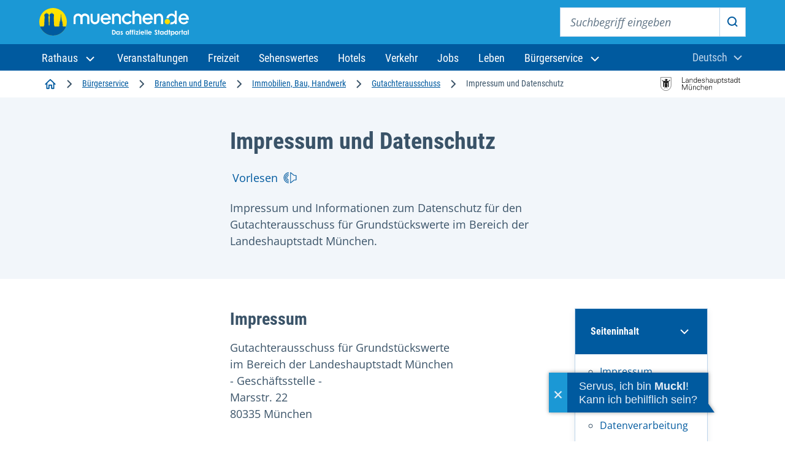

--- FILE ---
content_type: text/html;charset=UTF-8
request_url: https://stadt.muenchen.de/infos/impressum-datenschutz-gaa.html
body_size: 36264
content:
<!DOCTYPE html>








<html lang="de" >
<head>

	<meta charset="utf-8" />
	<title>Impressum und Datenschutz – Landeshauptstadt München</title>
	<meta name="viewport" content="width=device-width, initial-scale=1, user-scalable=yes">
	<meta name="keywords" content="" />
	<meta name="description" content="Impressum und Informationen zum Datenschutz für den Gutachterausschuss für Grundstückswerte im Bereich der Landeshauptstadt München."/>
	<meta name="author" content="Landeshauptstadt München, Stadtverwaltung" />
	<meta name="organization" content="KOM" />
	<meta name="robots" content="index, follow, max-snippet:-1, max-image-preview:large, max-video-preview:-1">
	<meta name="rights" content="Landeshauptstadt München, All rights reserved, Alle Rechte vorbehalten" />
	<meta name="language" content="de" />
	<meta name="gwt:property" content="locale=de"/>
	<meta name="theme-color" content="#005a9f">
	<meta name="apple-mobile-web-app-capable" content="yes">
	<meta name="mobile-web-app-capable" content="yes">
	<meta name="apple-mobile-web-app-status-bar-style" content="default">
	<meta name="referrer" content="strict-origin-when-cross-origin" />

	<meta property="og:title" content="Impressum und Datenschutz" />
	<meta property="og:description" content="Impressum und Informationen zum Datenschutz für den Gutachterausschuss für Grundstückswerte im Bereich der Landeshauptstadt München." />
	<meta property="og:type" content="website" />

		<meta property="og:image" content="https://stadt.muenchen.de/dam/jcr:3e43baae-5cb1-44b3-99ba-b79bcca453d6/JB_2021_Titelblatt%20scaliert_Leinwand.png" />

		<meta property="og:url" content="https://stadt.muenchen.de/infos/impressum-datenschutz-gaa.html" />

		<link rel="canonical" href="https://stadt.muenchen.de/infos/impressum-datenschutz-gaa.html" />


	<link rel="icon" href="/.resources/lhmTemplates/themes/lhm/assets/favicon.ico" type="image/x-icon"/>
	<link rel="shortcut icon" href="/.resources/lhmTemplates/themes/lhm/assets/favicon.ico" type="image/x-icon"/>
	<link rel="apple-touch-icon" sizes="180x180" href="/.resources/lhmTemplates/themes/lhm/assets/touch-icon.png">
	<link rel="icon" type="image/png" sizes="72x72" href="/.resources/lhmTemplates/themes/lhm/assets/touch-icon72.png">
	<link rel="icon" type="image/png" sizes="76x76" href="/.resources/lhmTemplates/themes/lhm/assets/touch-icon76.png">
	<link rel="icon" type="image/png" sizes="114x114" href="/.resources/lhmTemplates/themes/lhm/assets/touch-icon114.png">
	<link rel="icon" type="image/png" sizes="120x120" href="/.resources/lhmTemplates/themes/lhm/assets/touch-icon120.png">
	<link rel="icon" type="image/png" sizes="144x144" href="/.resources/lhmTemplates/themes/lhm/assets/touch-icon144.png">
	<link rel="icon" type="image/png" sizes="152x152" href="/.resources/lhmTemplates/themes/lhm/assets/touch-icon152.png">
	<link rel="icon" type="image/png" sizes="180x180" href="/.resources/lhmTemplates/themes/lhm/assets/touch-icon180.png">
	<link rel="icon" type="image/png" sizes="192x192" href="/.resources/lhmTemplates/themes/lhm/assets/touch-icon192.png">
	<link rel="icon" type="image/png" sizes="512x512" href="/.resources/lhmTemplates/themes/lhm/assets/touch-icon512.png">
	<!--
		<link rel="manifest" href="/dam/manifest.json">
		<link rel="mask-icon" href="/.resources/lhmTemplates/themes/lhm/images/favicons/safari-pinned-tab.svg" color="#0069ff">
		<meta name="msapplication-TileColor" content="#0069ff">
		<meta name="msapplication-square150x150logo" content="/.resources/lhmTemplates/themes/lhm/images/favicons/mstile-150x150.png">
-->




			<link rel="stylesheet preload" type="text/css" href="/.resources/lhmTemplates/themes/lhm/css/style~2026-01-20-15-09-40-000~cache.css" as="style"  media="all" crossorigin/>
			<link rel="stylesheet preload" type="text/css" href="/.resources/lhmTemplates/themes/lhm/css/fonts~2026-01-20-15-09-40-000~cache.css" as="style"  media="all" crossorigin/>


		<script  type="module" src="/.resources/lhmTemplates/themes/lhm/js/bundle~2026-01-20-15-09-40-000~cache.js" ></script>



	<link rel="preconnect" href="//privacy-proxy.usercentrics.eu">
	<link rel="preload" href="//privacy-proxy.usercentrics.eu/latest/uc-block.bundle.js" as="script">
	<script type="application/javascript">var UC_UI_SUPPRESS_CMP_DISPLAY=true;</script>

	<script id="usercentrics-cmp" data-settings-id="8cHg-EU0P" src="https://app.usercentrics.eu/browser-ui/latest/loader.js" async></script>

	<script type="application/javascript" src="https://privacy-proxy.usercentrics.eu/latest/uc-block.bundle.js" async></script>


	<script src="//cdn-eu.readspeaker.com/script/10000/webReader/webReader.js?pids=wr&disable=translation" type="text/javascript" id="rs_req_Init"></script>




	<script type="text/javascript">
		var et_areas = "KOM";
		var et_pagename = "";
	</script>

	<!-- etracker tracklet 4.0 -->
		<script id="_etLoader" type="text/javascript" charset="UTF-8" data-secure-code="Shbe3K" data-block-cookies="true" data-respect-dnt="true" src="//code.etracker.com/code/e.js" async></script>
		<noscript><link rel="stylesheet" media="all" href="//www.etracker.de/cnt_css.php?et=Shbe3K&amp;v=4.0&amp;java=n&amp;et_easy=0&amp;et_pagename=&amp;et_areas=&amp;et_ilevel=0&amp;et_target=,0,0,0&amp;et_lpage=0&amp;et_trig=0&amp;et_se=0&amp;et_cust=0&amp;et_basket=&amp;et_url=&amp;et_tag=&amp;et_sub=&amp;et_organisation=&amp;et_demographic=" /></noscript>
	<!-- etracker tracklet 4.0 end -->

</head>

<body >



<div class="site" id="site">

	<!-- HeaderArea -->
<!-- HEADER -->







    <header class="m-page-header m-page-header--is-fixed">
        <div class="m-page-header__top">
            <div class="container-fluid">
                <div class="m-page-header__branding">
                    <a class="m-page-header__branding-link" href="https://www.muenchen.de/" title="Zur Startseite">
                        <img class="m-page-header__branding-image" src="/.resources/lhmTemplates/themes/lhm/assets/svg/logo/logo-header-muenchen-de.svg" width="244" height="48" alt="Logo muenchen.de - das offizielle Stadtportal (Zur Startseite)">
                    </a>
                </div>
                
                <div class="m-page-header__meta">
                
                    <button class="mobile-menu-trigger mobile-menu-trigger--search" type="button" data-bs-toggle="offcanvas" data-bs-target="#navSearchContent" aria-controls="navSearchContent">
                        <svg aria-hidden="true" class="icon">
                          <use xlink:href="#icon-search"></use>
                        </svg>
                        <span class="visually-hidden">Suche einblenden</span>
                    </button>
                    
                    <div class="m-nav-collapse m-nav-collapse--search" id="navSearchContent">
                    
                        <button type="button" class="mobile-menu-trigger mobile-menu-trigger--close" data-bs-dismiss="offcanvas" data-bs-target="#navSearchContent">
                            <svg aria-hidden="true" class="icon">
                                <use xlink:href="#icon-close"></use>
                            </svg>
                            <span class="visually-hidden">Suche schließen</span>
                        </button>

                        <!-- if you want to activate autocomplete, add the following class -->
                        <!-- <div class="m-page-header__search-block m-page-header__search-block--autocomplete"> -->
                        <div class="m-page-header__search-block">
    
                            <form action="https://www.muenchen.de/volltextsuche.html" method="get" role="search" class="m-search-block" aria-label="Suche">
                                <label class="visually-hidden" for="sitesearch-input">Suchbegriff eingeben</label>
                                <input class="m-search-block__input" type="text" id="sitesearch-input" name="query" placeholder="Suchbegriff eingeben">
                                <button class="m-search-block__submit" id="sitesearch-submit" type="submit">
                                    <svg aria-hidden="true" class="icon">
                                        <use xlink:href="#icon-search"></use>
                                    </svg>
                                    <span class="visually-hidden">Suche starten</span>
                                </button>
                                <!--{{!-- if you want to activate autocomplete, add the following ul --}}-->
                                <!--{{!-- <ul class="autocomplete-result-list"></ul> --}}-->
                            </form>
                        </div>
                    </div> 
                    
                        <dbs-login
                            kc-url="https://sso.muenchen.de/auth"
                            kc-realm="public"
                            kc-client-id="mpdz-fragments"
                            cookie-domain=".muenchen.de"
                            overview-link="/mein-bereich"
                            ticket-link="/mein-bereich/anliegen"
                            appointment-link="/mein-bereich/termine"
                            checklist-link="/mein-bereich/checklisten">
                        </dbs-login> 
                        
                        <button class="mobile-menu-trigger mobile-menu-trigger--menu" type="button" data-bs-toggle="offcanvas" data-bs-target="#navMenuContent" aria-controls="navMenuContent" aria-expanded="false">
                            <svg aria-hidden="true" class="icon">
                                <use xlink:href="#icon-menu"></use>
                            </svg>
                            <span class="visually-hidden">Mein-Bereich-Menü einblenden</span>
                        </button>
                    
                </div>
            </div>
        </div>

        <div class="m-page-header__bottom">
            <div class="container-fluid">
                <div class="m-nav-collapse m-nav-collapse--menu" id="navMenuContent">

                    <button type="button" class="mobile-menu-trigger mobile-menu-trigger--close" data-bs-dismiss="offcanvas" data-bs-target="#navMenuContent">
                    <svg aria-hidden="true" class="icon">
                        <use xlink:href="#icon-close"></use>
                    </svg>
                    <span class="visually-hidden">Navigationsmenü schließen</span>
                    </button>

                    <ul class="m-nav-collapse__nav-tabs nav nav-tabs" id="navTabsMenu" role="tablist">
                        <li class="m-nav-collapse__nav-tabs-item" role="presentation">
                            <button class="m-nav-collapse__nav-tabs-link active" id="menu-tab" data-bs-toggle="tab" data-bs-target="#navTab" type="button" role="tab" aria-controls="navTab" aria-selected="true"><span>Navigation</span></button>
                        </li>
                        <li class="m-nav-collapse__nav-tabs-item" role="presentation">
                            <button class="m-nav-collapse__nav-tabs-link" id="language-tab" data-bs-toggle="tab" data-bs-target="#languageSwitch" type="button" role="tab" aria-controls="languageSwitch" aria-selected="false"><span>Sprache</span></button>
                        </li>
                    </ul>

                    <div class="tab-content" id="navTabContent">

                        <div class="tab-pane js-menu active" id="navTab">

                            <nav class="m-page-header__mainnav" aria-label="Hauptnavigation">
                                <ul class="mainmenu">
                                    <li class="mainmenu__menu-item dropdown">
                                        <a class="mainmenu__menu-item-link dropdown-toggle" role="button" data-bs-display="static" data-bs-toggle="dropdown" aria-expanded="false" href="#" id="navbarDropdown">
                                        <span>
                                            Rathaus
                                            <svg aria-hidden="true" class="dropdown-icon">
                                                <use xlink:href="#icon-chevron-down"></use>
                                            </svg>
                                        </span>
                                        </a>
                                        <ul class="dropdown-menu" aria-labelledby="navbarDropdown">
                                            <li class="dropdown-menu__item dropdown-menu__item--first">
                                                <a class="dropdown-item" href="/rathaus.html">Zum Rathaus</a>
                                            </li>
                                            <li class="dropdown-menu__item is-active"><a class="dropdown-item" href="/rathaus/politik.html">Politik und Beteiligung</a></li>
                                            <li class="dropdown-menu__item"><a class="dropdown-item" href="/rathaus/verwaltung.html">Stadtverwaltung</a></li>
                                            <li class="dropdown-menu__item"><a class="dropdown-item" href="/rathaus/presse.html">Presse und Medien</a></li>
                                            <li class="dropdown-menu__item"><a class="dropdown-item" href="/rathaus/karriere.html">Karriere bei der Stadt</a></li>
                                            <li class="dropdown-menu__item"><a class="dropdown-item" href="/rathaus/finanzen-vergabe.html">Finanzen und Vergabe</a></li>
                                            <li class="dropdown-menu__item"><a class="dropdown-item" href="/rathaus/daten-fakten.html">München im Porträt</a></li>
                                            <li class="dropdown-menu__item"><a class="dropdown-item" href="/rathaus/projekte.html">Projekte und Initiativen</a></li>
                                        </ul>
                                    </li>
                                    <li class="mainmenu__menu-item"><a class="mainmenu__menu-item-link" href="http://www.muenchen.de/veranstaltungen.html">
                                            <span>Veranstaltungen</span>
                                        </a></li>
                                    <li class="mainmenu__menu-item"><a class="mainmenu__menu-item-link" href="http://www.muenchen.de/freizeit.html">
                                            <span>Freizeit</span>
                                        </a></li>
                                    <li class="mainmenu__menu-item"><a class="mainmenu__menu-item-link" href="http://www.muenchen.de/sehenswuerdigkeiten.html">
                                            <span>Sehenswertes</span>
                                        </a></li>
                                    <li class="mainmenu__menu-item"><a class="mainmenu__menu-item-link" href="https://www.muenchen.de/uebernachten.html">
                                            <span>Hotels</span>
                                        </a></li>
                                    <li class="mainmenu__menu-item"><a class="mainmenu__menu-item-link" href="https://www.muenchen.de/verkehr.html">
                                            <span>Verkehr</span>
                                        </a></li>
                                    <li class="mainmenu__menu-item"><a class="mainmenu__menu-item-link" href="https://www.muenchen.de/leben/job.html">
                                            <span>Jobs</span>
                                        </a></li>
                                    <li class="mainmenu__menu-item"><a class="mainmenu__menu-item-link" href="http://www.muenchen.de/leben.html">
                                            <span>Leben</span>
                                        </a></li>
                                    <li class="mainmenu__menu-item dropdown">
                                        <a class="mainmenu__menu-item-link dropdown-toggle" role="button" data-bs-display="static" data-bs-toggle="dropdown" aria-expanded="false" href="/buergerservice.html">
                    <span>Bürgerservice
                    <svg aria-hidden="true" class="dropdown-icon">
                      <use xlink:href="#icon-chevron-down"></use>
                    </svg>
		    </span>
                                        </a>
                                        <ul class="dropdown-menu" aria-labelledby="navbarDropdown">
                                            <li class="dropdown-menu__item dropdown-menu__item--first">
                                                <a class="dropdown-item" href="/buergerservice.html">Zu den Services</a>
                                            </li>
                                            <li class="dropdown-menu__item is-active"><a class="dropdown-item" href="/buergerservice/wohnen-meldewesen.html">Wohnen und Meldewesen</a></li>
                                            <li class="dropdown-menu__item"><a class="dropdown-item" href="/buergerservice/verkehr-mobilitaet.html">Verkehr und Mobilität</a></li>
                                            <li class="dropdown-menu__item"><a class="dropdown-item" href="/buergerservice/ausland-migration.html">Ausland und Migration</a></li>
                                            <li class="dropdown-menu__item"><a class="dropdown-item" href="/buergerservice/gesundheit-soziales.html">Gesundheit und Soziales</a></li>
                                            <li class="dropdown-menu__item"><a class="dropdown-item" href="/buergerservice/familie-kind.html">Familie und Kind</a></li>
                                            <li class="dropdown-menu__item"><a class="dropdown-item" href="/buergerservice/schule-bildung.html">Schule und Bildung</a></li>
                                            <li class="dropdown-menu__item"><a class="dropdown-item" href="/buergerservice/wirtschaft.html">Wirtschaft und Gewerbe</a></li>
                                            <li class="dropdown-menu__item"><a class="dropdown-item" href="/buergerservice/branchen-berufe.html">Branchen und Berufe</a></li>
                                            <li class="dropdown-menu__item"><a class="dropdown-item" href="/buergerservice/freizeit-hobby.html">Engagement und Hobby</a></li>
                                        </ul>
                                    </li>
                                </ul>
                            </nav>



                        </div>
                        <div class="tab-pane js-language-tab" id="languageSwitch">

                            <div class="m-languageswitcher">
                                <button class="m-languageswitcher__toggle dropdown-toggle" data-bs-display="static" data-bs-toggle="dropdown" aria-haspopup="true" aria-controls="languageMenu" aria-expanded="false" id="languageButton">
                                    <span class="visually-hidden">Aktuelle Sprache:</span><span>Deutsch</span>
                                <svg aria-hidden="true" class="icon">
                                    <use xlink:href="#icon-chevron-down"></use>
                                </svg>
                                </button>
                                <ul class="dropdown-menu dropdown-menu-xl-end" aria-labelledby="languageButton">
                                    <li class="dropdown-menu__item" role="menuitem"><a lang="en" class="dropdown-item" href="/infos/impressum-datenschutz-gaa.html?lang=en">
                                            <span>English</span>
                                        </a></li>
                                    <li class="dropdown-menu__item" role="menuitem"><a lang="fr" class="dropdown-item" href="https://www.muenchen.de/int/fr/">
                                            Français
                                        </a></li>
                                    <li class="dropdown-menu__item" role="menuitem"><a lang="it" class="dropdown-item" href="https://www.muenchen.de/int/it/">
                                            Italiano
                                        </a></li>
                                    <li class="dropdown-menu__item" role="menuitem"><a lang="ru" class="dropdown-item" href="https://www.muenchen.de/int/ru/">
                                            Русский
                                        </a></li>
                                    <li class="dropdown-menu__item" role="menuitem"><a lang="ar" class="dropdown-item" href="https://www.muenchen.de/int/ar/">
                                            العربية
                                        </a></li>
                                    <li class="dropdown-menu__item" role="menuitem"><a lang="zh" class="dropdown-item" href="https://www.muenchen.de/int/zh/">
                                            中文
                                        </a></li>
                                </ul>
                            </div>

                        </div>
                    </div>

                </div>
            </div>
        </div>
    </header>
<script type="text/javascript" src="https://dbs-login-webcomponent.muenchen.de/loader.js" async></script>
			

	<!-- Chatbot -->
			<script async id="ut-widget" src="https://bot.muenchen.de/rathaus/widget/widget/"></script>

	<!-- ReadSpeaker -->


	<!-- HinweisbannerArea -->

	<!-- BreadcrumbArea -->

<div class="m-breadcrumb-component">
    <div class="container-fluid">
        <nav aria-label="Navigationspfad" class="m-breadcrumb">
            <ol class="m-breadcrumb__list">

                <li class="m-breadcrumb__list-item">
                     
                         
                            <a href="https://www.muenchen.de/" class="m-breadcrumb__list-item-link" title="Startseite">
                                <svg aria-hidden="true" class="icon icon-home" alt="Startseite">
                                    <use xlink:href="#icon-home"></use>
                                </svg>
                                <span class="visually-hidden">Startseite</span>
                            </a>
                            <span class="separator" aria-hidden="true">
                                <svg class="icon"><use xlink:href="#icon-chevron-right"></use></svg>
                            </span>
                            <a href="/buergerservice.html" class="m-breadcrumb__list-item-link">
                                Bürgerservice
                            </a>
                        <span class="separator" aria-hidden="true">
                            <svg class="icon"><use xlink:href="#icon-chevron-right"></use></svg>
                        </span>
                <li class="m-breadcrumb__list-item">
                     
                         
                            <a href="/buergerservice/branchen-berufe.html" class="m-breadcrumb__list-item-link">
                                Branchen und Berufe
                            </a>
                        <span class="separator" aria-hidden="true">
                            <svg class="icon"><use xlink:href="#icon-chevron-right"></use></svg>
                        </span>
                <li class="m-breadcrumb__list-item">
                     
                         
                            <a href="/buergerservice/branchen-berufe/immobilien.html" class="m-breadcrumb__list-item-link">
                                Immobilien, Bau, Handwerk
                            </a>
                        <span class="separator" aria-hidden="true">
                            <svg class="icon"><use xlink:href="#icon-chevron-right"></use></svg>
                        </span>
                <li class="m-breadcrumb__list-item">
                     
                         
                            <a href="/buergerservice/branchen-berufe/immobilien/gutachterausschuss.html" class="m-breadcrumb__list-item-link">
                                Gutachterausschuss
                            </a>
                        <span class="separator" aria-hidden="true">
                            <svg class="icon"><use xlink:href="#icon-chevron-right"></use></svg>
                        </span>
             
                <li class="m-breadcrumb__list-item">
                    <span class="m-breadcrumb__list-item-current" aria-current="page">Impressum und Datenschutz
                    <span data-fragment-placeholder="breadcrumb-label"></span>
                    </span>
                </li>
                    </ol>

        </nav>

        <div class="m-breadcrumb-go-back">
            <svg class="icon">
                <use xlink:href="#icon-chevron-left"></use>
            </svg>
            <a class="m-breadcrumb-go-back__link" href="/buergerservice/branchen-berufe/immobilien/gutachterausschuss.html"><span>Gutachterausschuss</span></a>
        </div>
        <div class="m-breadcrumb-image">
                <img width="132" height="24" src="/.resources/lhmTemplates/themes/lhm/assets/svg/logo/logo-lhm-muenchen.svg" alt="Logo Landeshauptstadt München"/>
        </div>
    </div>
</div>


	<main id="content">
		<div id="xp1" class="rs_preserve rs_skip rs_addtools rs_splitbutton rs_exp">
			<button type="button" class="rsbtn_tooltoggle" data-rslang="title/arialabel:menu" title="Menu" aria-label="Menu" aria-expanded="false" data-rs-container="xp1" data-rsevent-id="rs_740839" accesskey="1" style="display: none;">
				<span class="rsicn rsicn-arrow-down" aria-hidden="true"></span>
			</button>
		</div>





 




<article class="view-detail view-detail--article">
    <div class="m-intro m-intro-vertical">
        <div class="m-intro-vertical__body">
            <div class="container">
                <div class="m-intro-vertical__grid">
                    <div class="m-intro-vertical__grid-inner">
                        <h1 class="m-intro-vertical__title">Impressum und Datenschutz</h1>

                    <!-- A11y -->


<div class="m-a11y-actions">
        <ul class="m-a11y-actions-menu">
            <li class="m-a11y-actions-menu__item">
                <div id="readspeaker_button2" class="rs_skip rs_preserve rs_href">
                    <a class="m-a11y-actions-menu__link" href="//app-eu.readspeaker.com/cgi-bin/rsent?customerid=10000&amp;lang=de_de&amp;voice=Alice&amp;readid=content&amp;url=https://stadt.muenchen.de/infos/impressum-datenschutz-gaa.html" onclick="readpage(this.href, 'xp1'); return false;">
                        <span>Vorlesen</span>
                        <svg aria-hidden="true" class="icon">
                            <use xlink:href="#icon-speaker"></use>
                        </svg>
                    </a>
                </div>
            </li>
        </ul>
</div>




                        <div class="m-intro-vertical__content">
                            <p>Impressum und Informationen zum Datenschutz für den Gutachterausschuss für Grundstückswerte im Bereich der Landeshauptstadt München.</p>
                        </div>


                    </div>
                </div>
            </div>
        </div>






    </div>


    <script type="text/javascript">
        function openICalendar(ics) {
            if ((navigator.userAgent.indexOf("MSIE") != -1) || (!!document.documentMode == true)){      // If Internet Explorer
                var blob = new Blob([decodeURIComponent(ics)], {encoding:'UTF-8',type:'text/calendar;charset=utf-8'});
                window.navigator.msSaveBlob(blob, "download.ics");
            } else {
                if (navigator.userAgent.indexOf("Edge") > -1 ){ // If Edge
                    var blob = new Blob([decodeURIComponent(ics)], {encoding:'UTF-8',type:'text/calendar;charset=utf-8'});
                    window.navigator.msSaveBlob(blob, "download.ics");
                }
                else {		// Chrome
                    var url = "data:text/calendar;charset=utf-8," + decodeURIComponent(ics);
                    window.open(url);
                }
            }
        }
    </script>






            <div class="m-component-table-of-contents-wrapper">
                <div class="m-component m-component-table-of-contents">
                    <div class="container">
                        <div class="m-component__grid">
                            <div class="m-component__column">

                                <div class="m-table-of-contents">
                                    <nav class="m-table-of-contents__inner" aria-labelledby="tableOfContentsHeading">

                                        <h2 class="m-table-of-contents__title" id="tableOfContentsHeading">
                                            <button class="m-table-of-contents__trigger collapsed" type="button" data-bs-toggle="collapse" data-bs-target="#collapseExample" aria-expanded="false" aria-controls="collapseExample">
                                                <span id="table-of-contents">Seiteninhalt</span>
                                                <svg aria-hidden="true" class="icon icon--after">
                                                    <use xlink:href="#icon-chevron-down"></use>
                                                </svg>
                                            </button>
                                        </h2>
                                        <div class="m-table-of-contents__content collapse" id="collapseExample">
                                            <ul>
                                                        <li>
                                                        <a href="#id0">Impressum</a>
                                                    </li>
                                                        <li>
                                                        <a href="#id1">Datenschutz Verantwortliche</a>
                                                    </li>
                                                        <li>
                                                        <a href="#id2">Datenverarbeitung</a>
                                                    </li>
                                            </ul>
                                        </div>
                                    </nav>
                                </div>

                            </div>
                        </div>
                    </div>
                </div>
            </div>







<div class="m-component m-component-textplus">
    <div class="container">
        <div class="m-component__grid">
            <div class="m-component__column">
                <div class="m-textplus">
        <div class="m-content">
            <h2 id="id0" class="m-textplus__headline">Impressum</h2>
        </div>
    <div class="m-content">
        <p>Gutachterausschuss für Grundstückswerte<br>
  im Bereich der Landeshauptstadt München<br>
  - Geschäftsstelle -<br>
  Marsstr. 22<br>
  80335 München<br><br>
  E-Mail: gutachterausschuss@muenchen.de<br><br>
  Rechtsform:<br>
  Gebietskörperschaft<br><br>
  Aufsichtsbehörde:<br>
  Regierung von Oberbayern<br><br>
  Umsatzsteuer-Identifikationsnummer:<br>
  DE 129 524 000<br><br>
  Verantwortlich für den Inhalt:<br>
  Fittkau, Albert<br>
  Leiter des Bewertungsamtes<br><br>
  Erstellung der Seiten:<br>
  Landeshauptstadt München<br>
  Kommunalreferat<br>
  Büro der Referatsleitung<br>
  Denisstr. 2&nbsp;<br>
  80335 München<br><br>
  E-Mail: web.kom@muenchen.de</p>
<p>Telefonische Rückfragen unter der Kontaktnummer der Geschäftsstelle des Gutachterausschusses: (089) 233-787378</p>
<p><br>
  Haftungsausschluss:<br>
  Alle Informationen auf diesen Seiten erfolgen ohne Gewähr für die Richtigkeit. In keinem Fall wird für Schäden, die sich aus der Verwendung der abgerufenen Informationen ergeben, eine Haftung übernommen.<br><br>
  Haftungshinweis:<br>
  Auf die Gestaltung und die Inhalte der verlinkten Seiten haben wir keinerlei Einfluss und übernehmen deshalb dafür keine Verantwortung. Für den Inhalt der verlinkten Seiten sind ausschließlich deren Betreiber verantwortlich.</p>
    </div>
                </div>
            </div>
        </div>
    </div>
</div>







<div class="m-component m-component-textplus">
    <div class="container">
        <div class="m-component__grid">
            <div class="m-component__column">
                <div class="m-textplus">
        <div class="m-content">
            <h2 id="id1" class="m-textplus__headline">Datenschutz Verantwortliche</h2>
        </div>
    <div class="m-content">
        <p><strong>Verantwortliche und Datenschutzbeauftragte</strong><br><br>
  Verantwortlich im Sinne der Datenschutzgesetze ist für</p>
<ul>
 <li>die Produkte und Publikationen des Gutachterausschusses und die fachlichen Tätigkeiten der Geschäftsstelle der</li>
</ul>
<p>Vorsitzende<br>
  des Gutachterausschusses für Grundstückswerte im Bereich der Landeshauptstadt München<br>
  Marsstr. 22<br>
  80331 München<br>
  E-Mail: gutachterausschuss@muenchen.de<br><br>
  &nbsp;</p>
<ul>
 <li>die allgemeinen Verwaltungstätigkeiten der Geschäftsstelle des Gutachterausschusses für Grundstückswerte im Bereich der Landeshauptstadt München die</li>
</ul>
<p>Landeshauptstadt München<br>
  Marienplatz 8<br>
  80331 München<br>
  E-Mail: rathaus@muenchen.de</p>
<h3>Behördliche(r) Datenschutzbeauftragte(r) für</h3>
<ul>
 <li>die Produkte und Publikationen des Gutachterausschusses und die fachlichen Tätigkeiten der Geschäftsstelle:</li>
</ul>
<p>Datenschutzbeauftragter<br>
  des Gutachterausschusses für Grundstückswerte im Bereich der Landeshauptstadt München<br>
  Landeshauptstadt München<br>
  Kommunalreferat<br>
  Marsstr. 22<br>
  80331 München<br>
  E-Mail: datenschutz-gutachterausschuss@muenchen.de<br>
  &nbsp;</p>
<ul>
 <li>die allgemeinen Verwaltungstätigkeiten der Geschäftsstelle:</li>
</ul>
<p>Datenschutzbeauftragte der LHM<br>
  Landeshauptstadt München<br>
  Marienplatz 8<br>
  80331 München,<br>
  E-Mail: datenschutz@muenchen.de<br><br>
  Für Fragen, Auskunftsersuchen oder Beschwerden können Sie sich in allen Fällen an beide Ansprechpartner wenden. Ihr Anliegen wird dann, soweit erforderlich, an die zuständige Stelle weitergeleitet.</p>
    </div>
                </div>
            </div>
        </div>
    </div>
</div>







<div class="m-component m-component-textplus">
    <div class="container">
        <div class="m-component__grid">
            <div class="m-component__column">
                <div class="m-textplus">
        <div class="m-content">
            <h2 id="id2" class="m-textplus__headline">Datenverarbeitung</h2>
        </div>
    <div class="m-content">
        <strong>Datenverarbeitung durch den Gutachterausschuss bzw. seine Geschäftsstelle</strong>
<br>
<br>
 Für Tätigkeiten, bei denen Daten verarbeitet, gespeichert und weitergegeben werden sind drei Fälle zu unterscheiden:
<br>
 &nbsp; 
<ol>
 <li>Führung der Kaufpreissammlung und Ermittlung der wertrelevanten Daten</li>
 <li>Auskünfte über wertermittlungsrelevante Daten</li>
 <li>Bestellung von Daten beim Gutachterausschuss bzw. der Geschäftsstelle</li>
</ol>
<h3>Zu 1. Führung der Kaufpreissammlung und Ermittlung der wertrelevanten Daten</h3> Gemäß dem gesetzlichen Auftrag in § 193 BauGB werden durch die Auswertung aller Kaufvorgänge die für Bewertung von Immobilien relevanten Daten wie z.B. Vergleichspreise, Liegenschaftszinsen, Bewertungsfaktoren etc. gewonnen. Dazu werden die Urkunden gelesen, die wichtigen Daten exzerpiert, aufbereitet und im Rahmen verschiedener Berechnungen (z.B. Ableitung des Vielfachen) weiterbearbeitet. Dabei werden zunächst auch Adressen der Vertragsparteien, die das Immobiliengeschäft getätigt haben, erfasst, um von diesen weitere Auskünfte und Informationen einholen zu können. Grundlage für diese Nachfragen ist § 197 BauGB, in dem die Auskunftspflicht der Vertragsparteien explizit festgelegt ist. Wenn die Auswertung des Kauffalls abschlossen ist, werden diese Daten weitgehend gelöscht. In der elektronischen Kaufpreissammlung finden sich dann nur noch die Nachnamen der Käufer und Verkäufer bzw. soweit es sich nicht um natürliche Personen handelt, die Namen der Unternehmen oder Körperschaften, die das Grundstücksgeschäft getätigt haben. Diese Restdaten sind erforderlich, um bei der Nutzung der Immobiliendaten z.B. bei Auskunftsersuchen aus der Kaufpreissammlung die richtigen Datensätze zusammenstellen zu können. Weitere personenbezogene Daten werden nicht gespeichert. Rechtsgrundlage ist § 10 BayGaV und hier insbesondere die Absätze 3 bis 10. Die Namen sind insbesondere erforderlich um Verwandtenverkäufe erkennen oder bei Firmen bestimmte Geschäftsmodelle, die Auswirkungen auf die Preisfindung haben, berücksichtigen zu können. Diese Namen werden im Übrigen niemals an Dritte weitergeben. (§ 11 IV S.2 BayGaV). Da die Nachnamen bei Privatpersonen jedoch einer konkreten einzelnen Person nicht mehr zugeordnet werden können, ist eine datenschutzrechtliche Betroffenheit im Grunde nicht mehr gegeben. Anders ausgedrückt, es ist nicht möglich nur über die Nachnamen einzelne Personen zu identifizieren. Nach einer gewissen Zeit wird auch dieses Restdatum gelöscht. 
<h3>Zu 2. Auskünfte über wertermittlungsrelevante Daten</h3> Auf der Basis der Kaufpreissammlung werden u.a. die Produkte des Gutachterausschusses wie die Bodenrichtwertkarte und der Jahresbericht erstellt. Diese beinhalten die für Wertermittlung relevanten Daten. Dies sind z.B. Zeitreihen über Preise, Grafiken und Tabellen zu Zinsen und Vielfachen oder die Bodenrichtwerte. Diese Datensammlungen enthalten aber keinerlei personenbezogene Daten. Ein Rückschluss auf Einzelfälle ist nicht möglich. Dies gilt auch für die statistischen Daten, die der Gutachterausschuss gemäß den gesetzlichen Auflagen an das bay. Landesamt für Statistik, das statistische Bundesamt (destatis) und den Oberen Gutachterausschuss Bayern weitergibt. 
<h3>Zu 3. Bestellung von Daten beim Gutachterausschuss bzw. der Geschäftsstelle</h3>
<p>Soweit Personen bei der Geschäftsstelle kostenpflichtige Daten nachfragen z.B. Bodenrichtwerte bestellen, werden ihre Daten (Name, Adresse, Geburtsdatum) abgefragt und für die Abwicklung der Geschäftsverbindung (Zusendung des Bodenrichtwerts etc., Bezahlung) verwendet. Ein Teil dieser Auskunftserteilungen erfolgt durch einen Dienstleister, der für die Geschäftsstelle ein Internetportal ("webbasierte Bodenrichtwertauskunft") betreibt. Die Datenerhebung erfolgt hier also jeweils in dem Umfang, der erforderlich ist, um die Geschäftsbeziehungen abwickeln zu können.<br>
  Soweit die geschäftlichen Beziehungen beendet sind, werden die Daten gelöscht.</p>
    </div>
        <div class="m-textplus__cta m-cta">
            <a class="m-button m-button--primary m-button--animated-right" href="https://stadt.muenchen.de/infos/impressum-datenschutz.html" target="_blank" rel="nofollow">
                <span>Datenschutzinfo LHM</span>
                <svg aria-hidden="true" class="m-button__icon">
                    <use xlink:href="#icon-arrow-right"></use>
                </svg>
            </a>
        </div>
                </div>
            </div>
        </div>
    </div>
</div>



        <!-- WIDGET ERROR: 'Provider returned  status:'-1'' -->

</article>







		<div id="context">
			<!-- Area für Verwandte Kategorien -->

			<!-- Area für Verwandte Artikel -->


                <div class="m-teaser-list m-teaser-list--three-cols">
                    <div class="container">
                        <div class="m-teaser-list__head">
                            <h2 class="m-teaser-list__headline">Ähnliche Artikel</h2>
                        </div>
                            <ul class="m-teaser-list__list">
                                    <li class="m-teaser-list__list-item">
                                        <div class="m-teaser-contained m-teaser-contained-information-service">
                                            <div class="m-teaser-contained-information-service__body">
                                                <div class="m-teaser-contained-information-service__body__inner">
                                                    <h3 class="m-teaser-contained-information-service__headline"><a href="portrait-forstverwaltung.html">Forstverwaltung München</a></h3>
                                                    <p class="m-teaser-contained-information-service__summary">
                                                        Wir setzen uns ein zur Bewahrung der Schutz- und Erholungsfunktion des Waldes und für eine Waldproduktion, die dem Schutz der Natur dient.
                                                    </p>
                                                </div>
                                            </div>
                                        </div>
                                    </li>
                            </ul>
                    </div>
                </div>
		</div>
	</main>

	<!-- Footer -->
	<footer class="m-page-footer" id="footer">
		<div class="m-page-footer__top">

			<!-- Area für SocialMedia -->






<div class="m-social-channel">
    <div class="container">
        <h2 class="m-social-channel__title">Folgen Sie uns auf unseren Social Media Kanälen:</h2>
        <ul class="m-social-channel__channel-list">
            <li class="m-social-channel__channel-list-item">
                <a href="https://www.facebook.com/Stadt.Muenchen" target="_blank" class="m-social-channel__channel-list-link" data-channel="facebook">
                    <div class="m-channel-link">
                        <div class="m-channel-link__image">
                            <img class="" src="/.resources/lhmTemplates/themes/lhm/assets/svg/images/social-channel-facebook.svg" width="52" height="52" alt="Logo Facebook" />
                        </div>
                        <div class="m-channel-link__info">
                            <h3>Facebook</h3>
                            <p>@Stadt.Muenchen</p>
                        </div>
                        <div class="m-channel-link__follow">
                            <p>Folgen</p>
                            <svg aria-hidden="true" class="icon">
                                <use xlink:href="#icon-follow-user"></use>
                            </svg>
                        </div>
                    </div>
                </a>
            </li>
            <li class="m-social-channel__channel-list-item">
                <a href="https://www.instagram.com/stadtmuenchen/" target="_blank" class="m-social-channel__channel-list-link" data-channel="instagram">
                    <div class="m-channel-link">
                        <div class="m-channel-link__image">
                            <img class="" src="/.resources/lhmTemplates/themes/lhm/assets/svg/images/social-channel-instagram.svg" width="52" height="52" alt="Logo Instagram" />
                        </div>
                        <div class="m-channel-link__info">
                            <h3>Instagram</h3>
                            <p>@stadtmuenchen</p>
                        </div>
                        <div class="m-channel-link__follow">
                            <p>Folgen</p>
                            <svg aria-hidden="true" class="icon">
                                <use xlink:href="#icon-follow-user"></use>
                            </svg>
                        </div>
                    </div>
                </a>
            </li>
            <li class="m-social-channel__channel-list-item">
                <a href="https://twitter.com/StadtMuenchen" target="_blank" class="m-social-channel__channel-list-link" data-channel="twitter">
                    <div class="m-channel-link">
                        <div class="m-channel-link__image">
                            <img class="" src="/.resources/lhmTemplates/themes/lhm/assets/svg/images/social-channel-twitter-x.svg" width="52" height="52" alt="Logo X (Twitter)" />
                        </div>
                        <div class="m-channel-link__info">
                            <h3>X (Twitter)</h3>
                            <p>@StadtMuenchen</p>
                        </div>
                        <div class="m-channel-link__follow">
                            <p>Folgen</p>
                            <svg aria-hidden="true" class="icon">
                                <use xlink:href="#icon-follow-user"></use>
                            </svg>
                        </div>
                    </div>
                </a>
            </li>
        </ul>
    </div>
</div>

			<!-- Area für Newsletter -->
<!-- NEWSLETTER -->


    <div class="lhm-newsletter-registration" data-pagetree="lhm">
        <div class="container">
            <div class="lhm-newsletter-registration__banner">
                <div class="lhm-newsletter-registration__pictogram">
                    <svg aria-hidden="true" xmlns="http://www.w3.org/2000/svg" width="48" height="32" viewBox="0 0 48 32">
                        <title>Fliegender Brief</title>
                        <g transform="translate(-4 -12)">
                            <path d="M16,31a1,1,0,0,0-1-1H5a1,1,0,0,0,0,2H15A1,1,0,0,0,16,31Z" />
                            <path d="M18,37a1,1,0,0,0-1-1H7a1,1,0,0,0,0,2H17A1,1,0,0,0,18,37Z" />
                            <path d="M19,42H9a1,1,0,0,0,0,2H19a1,1,0,0,0,0-2Z" />
                            <path d="M45.913,12H15.087A6.087,6.087,0,0,0,9,18.087V25a1,1,0,0,0,2,0V18.087a4.056,4.056,0,0,1,.609-2.122L28.47,29.277a4,4,0,0,0,5.04-.067L49.4,15.973a4.052,4.052,0,0,1,.6,2.114V37.913A4.045,4.045,0,0,1,49.411,40l-7.7-7.7A1,1,0,1,0,40.3,33.714l7.7,7.7A4.045,4.045,0,0,1,45.913,42H25a1,1,0,0,0,0,2H45.913A6.087,6.087,0,0,0,52,37.913V18.087A6.087,6.087,0,0,0,45.913,12ZM32.229,27.674a2,2,0,0,1-2.519.033L13.056,14.56A4.043,4.043,0,0,1,15.087,14H45.913a4.048,4.048,0,0,1,2.044.567Z" />
                        </g>
                    </svg>
                </div>
                <h2 class="lhm-newsletter-registration__title">Immer aktuell: Newsletter der Landeshauptstadt&nbsp;München</h2>
                <div class="lhm-newsletter-registration__form">
                    <a href="https://service.muenchen.de/intelliform/forms/01/01/01/newsletter/index" target="_blank" rel="noopener noreferrer" class="m-button m-button--primary m-button--animated-right">
                        <span>Anmelden</span>
                        <svg aria-hidden="true" class="m-button__icon">
                            <use xlink:href="#icon-arrow-right"></use>
                        </svg>
                    </a>
                </div>
            </div>
        </div>
    </div>

		</div>

<!-- FOOTER -->



			
<div class="m-page-footer__bottom">
    <div class="container">
      <div class="footer-row">
        <div class="footer-row__column">
          <img class="m-page-footer__branding-image" src="/.resources/lhmTemplates/themes/lhm/assets/svg/logo/logo-footer-muenchen-de.svg" width="280" alt="Logo muenchen.de - das offizielle Stadtportal">
          <div class="m-social-link">
            <ul class="m-social-link__list">
              <li class="m-social-link__item"><a class="m-social-link__item-link" href="https://www.facebook.com/Stadt.Muenchen/" target="_blank" rel="nofollow"><svg aria-hidden="true" class="icon">
                    <use xlink:href="#icon-facebook"></use>
                  </svg><span class="visually-hidden">Facebook</span></a></li>
              <li class="m-social-link__item"><a class="m-social-link__item-link" href="https://www.instagram.com/stadtmuenchen/" target="_blank" rel="nofollow"><svg aria-hidden="true" class="icon">
                    <use xlink:href="#icon-instagram"></use>
                  </svg><span class="visually-hidden">Instagram</span></a></li>
              <li class="m-social-link__item"><a class="m-social-link__item-link" href="https://www.youtube.com/rathausm%C3%BCnchen" target="_blank" rel="nofollow"><svg aria-hidden="true" class="icon">
                    <use xlink:href="#icon-youtube"></use>
                  </svg><span class="visually-hidden">YouTube</span></a></li>
              <li class="m-social-link__item"><a class="m-social-link__item-link" href="https://twitter.com/StadtMuenchen" target="_blank" rel="nofollow"><svg aria-hidden="true" class="icon">
                    <use xlink:href="#icon-twitter-x"></use>
                  </svg><span class="visually-hidden">Twitter</span></a></li>
            </ul>
          </div>
        </div>
        <div class="footer-row__column">
          <div class="footer-navigation">
            <div class="footer-navigation__inner">
              <div class="footer-navigation__block footer-navigation__block--fill">
                <h3 class="footer-navigation__block-title">Services</h3>
                <ul class="footer-navigation__block-list">
                  <li class="footer-navigation__block-list-item">
                    <a class="footer-navigation__block-list-item-link" href="https://stadt.muenchen.de/stadtplan.html">Stadtplan</a>
                  </li>
                  <li class="footer-navigation__block-list-item">
                    <a class="footer-navigation__block-list-item-link" href="https://www.muenchen.de/verkehr/elektronische-auskunft/fahrplanauskunft-efa.html">Fahrplan</a>
                  </li>
                  <li class="footer-navigation__block-list-item">
                    <a class="footer-navigation__block-list-item-link" href="https://www.muenchen.de/veranstaltungen/kultur.html">Kultur</a>
                  </li>
                  <li class="footer-navigation__block-list-item">
                    <a class="footer-navigation__block-list-item-link" href="https://www.muenchen.de/themen/tourismus.html">Tourismus</a>
                  </li>
                  <li class="footer-navigation__block-list-item">
                    <a class="footer-navigation__block-list-item-link" href="https://www.muenchen.de/themen/wohnen-bauen/strom-erdgas-fernwaerme-wasser.html">M-Strom</a>
                  </li>
                  <li class="footer-navigation__block-list-item">
                    <a class="footer-navigation__block-list-item-link" href="https://stadt.muenchen.de/buergerservice.html">Bürgerservice</a>
                  </li>
                  <li class="footer-navigation__block-list-item">
                    <a class="footer-navigation__block-list-item-link" href="http://www.muenchen.de/uebernachten.html">Hotels</a>
                  </li>
                </ul>
              </div>
              <div class="footer-navigation__block footer-navigation__block--fill">
                <h3 class="footer-navigation__block-title">Kontakt</h3>
                <ul class="footer-navigation__block-list">
                 
                  <li class="footer-navigation__block-list-item"><a class="footer-navigation__block-list-item-link" href="https://stadt.muenchen.de/infos/barrierefreiheit-erklaerung.html">Barrierefreiheit</a></li>
                  <li class="footer-navigation__block-list-item"><a class="footer-navigation__block-list-item-link" href="https://stadt.muenchen.de/leichte-sprache.html">Leichte Sprache</a></li>
                  <li class="footer-navigation__block-list-item"><a class="footer-navigation__block-list-item-link" href="https://stadt.muenchen.de/infos/gebaerdensprache-gehoerlose.html">Gebärdensprache</a></li>
<li class="footer-navigation__block-list-item"><a class="footer-navigation__block-list-item-link" href="https://stadt.muenchen.de/infos/datenschutz">Datenschutz</a></li>
             
                  <li class="footer-navigation__block-list-item"><a class="footer-navigation__block-list-item-link" href="https://stadt.muenchen.de/rathaus/kontakt.html">Kontakt</a></li>
                  <li class="footer-navigation__block-list-item"><a class="footer-navigation__block-list-item-link" href="https://stadt.muenchen.de/infos/impressum.html">Impressum</a></li>
                </ul>
              </div>
            </div>
          </div>
        </div>
      </div>
    </div>
    <div class="m-page-footer__copyright">
      <div class="container">
        <p>© 2025 Portal München Betriebs GmbH & Co. KG - Ein Service der Landeshauptstadt München und der Stadtwerke München GmbH</p>
      </div>
    </div>
  </div>

			
	</footer>
</div>
<!--
<div id="fullscreen-overlay"></div>
-->


<div id="usercentrics-root" role="region" data-created-at="1633511230896" style=""></div>

        <svg width="0" height="0" display="none" class="hidden">
      <symbol viewBox="0 0 100 100" id="icon-accessibility"><path d="M54.167 8.333a8.333 8.333 0 000 16.666 8.333 8.333 0 000-16.666zm25 45.834v-8.333a22.851 22.851 0 01-16.64-8.022l-.026-.032v-.279a8.333 8.333 0 00-16.666 0v25a8.333 8.333 0 008.333 8.333h16.667v20.833h8.333V70.834a8.333 8.333 0 00-8.333-8.333h-8.333V48.822c4.631 3.333 10.414 5.334 16.664 5.346h.003z"></path><path d="M53.4 75c-1.762 4.88-6.344 8.31-11.731 8.333h-.003c-6.904 0-12.5-5.596-12.5-12.5s5.596-12.5 12.5-12.5V50c-11.5.014-20.819 9.333-20.833 20.832v.001c.014 11.5 9.333 20.819 20.832 20.833h.001c10.027-.013 18.397-7.096 20.393-16.53l.024-.136z"></path></symbol>
      <symbol viewBox="0 0 100 100" id="icon-accessibility-alt"><path d="M58.333 16.667a8.333 8.333 0 11-16.666 0 8.333 8.333 0 0116.666 0z"></path><path d="M84.375 26.471l-5.417-6.404c-8.235 5.454-18.281 8.81-29.092 9.098l-.075.002h-.896c-10.492-.11-20.185-3.444-28.158-9.056l.158.106-5.371 6.383c5.522 3.98 11.982 7.084 18.953 8.937l.41.093c.871.225 1.796.417 2.738.629a7.892 7.892 0 00-.125 1.232v54.177h8.333v-25h8.333v25h8.333V37.501a8.406 8.406 0 00-.167-1.608l.009.053c8.36-2.019 15.717-5.284 22.292-9.636l-.259.161z"></path></symbol>
      <symbol viewBox="0 0 100 100" id="icon-lock"><path d="M77.558 41.667h-6.725v-12.5c0-11.506-9.327-20.833-20.833-20.833-11.506 0-20.833 9.327-20.833 20.833v12.5h-6.726a5.75 5.75 0 00-4.082 1.692 5.753 5.753 0 00-1.692 4.082v38.452a5.75 5.75 0 001.692 4.082 5.753 5.753 0 004.082 1.692H77.56a5.75 5.75 0 004.082-1.692 5.753 5.753 0 001.692-4.082V47.441a5.75 5.75 0 00-1.692-4.082 5.753 5.753 0 00-4.082-1.692h-.001zM37.5 29.167c0-6.904 5.596-12.5 12.5-12.5s12.5 5.596 12.5 12.5v12.5h-25zM75 83.333H25V50h50z"></path><path d="M58.333 66.667a8.333 8.333 0 11-16.666 0 8.333 8.333 0 0116.666 0z"></path></symbol>
      <symbol viewBox="0 0 100 100" id="icon-unlock"><path d="M77.558 41.667h-6.725v-12.5c0-11.506-9.327-20.833-20.833-20.833-8.094.02-15.098 4.667-18.508 11.435l-.054.119 7.429 3.712c2.081-4.129 6.279-6.916 11.131-6.933H50c6.904 0 12.5 5.596 12.5 12.5v12.5H22.441a5.75 5.75 0 00-4.082 1.692 5.753 5.753 0 00-1.692 4.082v38.452a5.75 5.75 0 001.692 4.082 5.753 5.753 0 004.082 1.692H77.56a5.75 5.75 0 004.082-1.692 5.753 5.753 0 001.692-4.082V47.441a5.75 5.75 0 00-1.692-4.082 5.753 5.753 0 00-4.082-1.692h-.001zM75 83.333H25V50h50z"></path><path d="M58.333 66.667a8.333 8.333 0 11-16.666 0 8.333 8.333 0 0116.666 0z"></path></symbol>
      <symbol viewBox="0 0 100 100" id="icon-arrow-down"><title>arrow-down</title><path d="M52.946 82.083l30.388-30.35-5.908-5.9L54.168 69.1V16.667h-8.333V69.1L22.577 45.833l-5.908 5.9 30.387 30.35c.754.754 1.796 1.22 2.946 1.22s2.192-.466 2.946-1.22z"></path></symbol>
      <symbol viewBox="0 0 100 100" id="icon-arrow-left"><title>arrow-left</title><path d="M17.896 47.054l30.371-30.388 5.908 5.908L30.9 45.832h52.442v8.333H30.9l23.275 23.258-5.908 5.908-30.371-30.387c-.754-.754-1.22-1.796-1.22-2.946s.466-2.192 1.22-2.946z"></path></symbol>
      <symbol viewBox="0 0 100 100" id="icon-arrow-right"><title>arrow-right</title><path d="M82.083 47.054l-30.35-30.388-5.9 5.908L69.1 45.832H16.667v8.333H69.1L45.833 77.423l5.9 5.908 30.35-30.387c.754-.754 1.22-1.796 1.22-2.946s-.466-2.192-1.22-2.946z"></path></symbol>
      <symbol viewBox="0 0 100 100" id="icon-arrow-up"><title>arrow-up</title><path d="M52.933 17.917l30.383 30.35-5.892 5.9L54.182 30.9v52.433h-8.333V30.9L22.574 54.167l-5.892-5.9 30.371-30.35c.753-.75 1.792-1.214 2.94-1.214s2.186.464 2.94 1.214z"></path></symbol>
      <symbol viewBox="0 0 100 100" id="icon-battery"><title>battery</title><path d="M83.333 37.5v-4.167A8.333 8.333 0 0075 25H16.667a8.333 8.333 0 00-8.333 8.333v33.333a8.333 8.333 0 008.333 8.333H75a8.333 8.333 0 008.333-8.333v-4.167h8.333v-25zM75 66.667H50V33.334h25z"></path></symbol>
      <symbol viewBox="0 0 100 100" id="icon-bullet"><title>bullet</title><path d="M50 37.575c6.904 0 12.5 5.596 12.5 12.5s-5.596 12.5-12.5 12.5-12.5-5.596-12.5-12.5 5.596-12.5 12.5-12.5zm0-8.333c-11.506 0-20.833 9.327-20.833 20.833 0 11.506 9.327 20.833 20.833 20.833 11.506 0 20.833-9.327 20.833-20.833 0-11.506-9.327-20.833-20.833-20.833z"></path></symbol>
      <symbol viewBox="0 0 100 100" id="icon-calendar"><title>calendar</title><path d="M79.167 16.667h-8.333V8.334h-8.333v8.333h-25V8.334h-8.333v8.333h-8.333A8.333 8.333 0 0012.502 25v58.333a8.333 8.333 0 008.333 8.333h58.333a8.333 8.333 0 008.333-8.333V25a8.333 8.333 0 00-8.333-8.333zm0 66.666H20.834V41.666h58.333zm0-50H20.834V25h58.333z"></path><path d="M62.5 66.667h8.333V75H62.5v-8.333zm-16.667 0h8.333V75h-8.333v-8.333zm-16.666 0H37.5V75h-8.333v-8.333zM62.5 50h8.333v8.333H62.5V50zm-16.667 0h8.333v8.333h-8.333V50zm-16.666 0H37.5v8.333h-8.333V50z"></path></symbol>
      <symbol viewBox="0 0 100 100" id="icon-calendar-day"><title>calendar-day</title><path d="M79.167 16.667h-8.333V8.334h-8.333v8.333h-25V8.334h-8.333v8.333h-8.333A8.333 8.333 0 0012.502 25v58.333a8.333 8.333 0 008.333 8.333h58.333a8.333 8.333 0 008.333-8.333V25a8.333 8.333 0 00-8.333-8.333zm0 66.666H20.834V41.666h58.333zm0-50H20.834V25h58.333z"></path><path d="M54.167 58.333h16.667V75H54.167V58.333z"></path></symbol>
      <symbol viewBox="0 0 100 100" id="icon-calendar-down"><title>calendar-down</title><path d="M34.583 61.067l13.096 13.1c.593.593 1.413.96 2.319.96s1.725-.367 2.319-.96l13.1-13.1-4.638-4.637-7.5 7.521v-13.95h-6.558v13.95L39.2 56.43z"></path><path d="M79.167 16.742h-8.333V8.409h-8.333v8.333h-25V8.409h-8.333v8.333h-8.333a8.333 8.333 0 00-8.333 8.333v58.333a8.333 8.333 0 008.333 8.333h58.333a8.333 8.333 0 008.333-8.333V25.075a8.333 8.333 0 00-8.333-8.333zm0 66.666H20.834V41.741h58.333zm0-50H20.834v-8.333h58.333z"></path></symbol>
      <symbol viewBox="0 0 100 100" id="icon-calendar-left"><title>calendar-left</title><path d="M51.5 78.012L38.388 64.891c-.593-.593-.96-1.413-.96-2.319s.367-1.725.96-2.319l13.117-13.117 4.642 4.637-7.5 7.5h13.95v6.558H48.622l7.5 7.521z"></path><path d="M79.167 16.742h-8.333V8.409h-8.333v8.333h-25V8.409h-8.333v8.333h-8.333a8.333 8.333 0 00-8.333 8.333v58.333a8.333 8.333 0 008.333 8.333h58.333a8.333 8.333 0 008.333-8.333V25.075a8.333 8.333 0 00-8.333-8.333zm0 66.666H20.834V41.741h58.333zm0-50H20.834v-8.333h58.333z"></path></symbol>
      <symbol viewBox="0 0 100 100" id="icon-calendar-right"><title>calendar-right</title><path d="M48.496 78.012l13.117-13.121c.593-.593.96-1.413.96-2.319s-.367-1.725-.96-2.319L48.496 47.136l-4.642 4.637 7.521 7.5h-13.95v6.558h13.95l-7.521 7.5z"></path><path d="M79.167 16.742h-8.333V8.409h-8.333v8.333h-25V8.409h-8.333v8.333h-8.333a8.333 8.333 0 00-8.333 8.333v58.333a8.333 8.333 0 008.333 8.333h58.333a8.333 8.333 0 008.333-8.333V25.075a8.333 8.333 0 00-8.333-8.333zm0 66.666H20.834V41.741h58.333zm0-50H20.834v-8.333h58.333z"></path></symbol>
      <symbol viewBox="0 0 100 100" id="icon-calendar-up"><title>calendar-up</title><path d="M39.2 68.717l7.521-7.521v13.95h6.563v-13.95l7.5 7.521 4.633-4.637L52.3 50.963c-.593-.593-1.413-.96-2.319-.96s-1.725.367-2.319.96L34.583 64.08z"></path><path d="M79.167 16.742h-8.333V8.409h-8.333v8.333h-25V8.409h-8.333v8.333h-8.333a8.333 8.333 0 00-8.333 8.333v58.333a8.333 8.333 0 008.333 8.333h58.333a8.333 8.333 0 008.333-8.333V25.075a8.333 8.333 0 00-8.333-8.333zm0 66.666H20.834V41.741h58.333zm0-50H20.834v-8.333h58.333z"></path></symbol>
      <symbol viewBox="0 0 100 100" id="icon-calendar-week"><title>calendar-week</title><path d="M79.167 16.667h-8.333V8.334h-8.333v8.333h-25V8.334h-8.333v8.333h-8.333A8.333 8.333 0 0012.502 25v58.333a8.333 8.333 0 008.333 8.333h58.333a8.333 8.333 0 008.333-8.333V25a8.333 8.333 0 00-8.333-8.333zm0 66.666H20.834V41.666h58.333zm0-50H20.834V25h58.333z"></path><path d="M29.167 50h41.667v8.333H29.167V50z"></path></symbol>
      <symbol viewBox="0 0 100 100" id="icon-calendar-weekend"><title>calendar-weekend</title><path d="M79.167 16.667h-8.333V8.334h-8.333v8.333h-25V8.334h-8.333v8.333h-8.333A8.333 8.333 0 0012.502 25v58.333a8.333 8.333 0 008.333 8.333h58.333a8.333 8.333 0 008.333-8.333V25a8.333 8.333 0 00-8.333-8.333zm0 66.666H20.834V41.666h58.333zm0-50H20.834V25h58.333z"></path><path d="M62.5 50h8.333v25H62.5V50z"></path></symbol>
      <symbol viewBox="0 0 100 100" id="icon-camera"><title>camera</title><path d="M79.167 20.758h-8.333l-3.75-5c-1.536-2.033-3.95-3.333-6.667-3.333H39.584a8.32 8.32 0 00-6.651 3.312l-.015.021-3.75 5h-8.333a8.333 8.333 0 00-8.333 8.333v50a8.333 8.333 0 008.333 8.333h58.333a8.333 8.333 0 008.333-8.333v-50a8.333 8.333 0 00-8.333-8.333zm0 58.334H20.834v-50h12.5l6.25-8.333h20.833l6.25 8.333h12.5z"></path><path d="M52.962 33.487a18.233 18.233 0 00-2.956-.235c-10.355 0-18.75 8.395-18.75 18.75s8.395 18.75 18.75 18.75 18.75-8.395 18.75-18.75c0-1.046-.086-2.071-.25-3.07l.015.109c-1.316-8.006-7.551-14.241-15.45-15.539l-.109-.015zm-.37 28.621c-.777.208-1.669.327-2.59.327-5.753 0-10.417-4.664-10.417-10.417s4.664-10.417 10.417-10.417 10.417 4.664 10.417 10.417c0 .92-.119 1.812-.343 2.662l.016-.073c-.974 3.683-3.817 6.526-7.427 7.484l-.073.016z"></path></symbol>
      <symbol viewBox="0 0 100 100" id="icon-check"><title>check</title><path d="M37.5 77.083a4.155 4.155 0 01-2.946-1.221L12.5 53.791l5.875-5.875L37.5 67.024l44.096-44.108 5.904 5.892-47.058 47.054a4.157 4.157 0 01-2.941 1.221z"></path></symbol>
      <symbol viewBox="0 0 100 100" id="icon-chevron-down"><title>chevron-down</title><path d="M78.021 40.442l-5.892-5.892-22.054 22.054L28.021 34.55l-5.892 5.892 25 25c.754.754 1.796 1.22 2.946 1.22s2.192-.466 2.946-1.22z"></path></symbol>
      <symbol viewBox="0 0 100 100" id="icon-chevron-left"><title>chevron-left</title><path d="M59.554 78.025l5.892-5.892-22.054-22.054 22.054-22.054-5.892-5.892-25 25c-.754.754-1.22 1.796-1.22 2.946s.466 2.192 1.22 2.946z"></path></symbol>
      <symbol viewBox="0 0 100 100" id="icon-chevron-right"><title>chevron-right</title><path d="M40.446 78.021l-5.892-5.892 22.054-22.054-22.054-22.054 5.892-5.892 25 25c.754.754 1.22 1.796 1.22 2.946s-.466 2.192-1.22 2.946z"></path></symbol>
      <symbol viewBox="0 0 100 100" id="icon-chevron-up"><title>chevron-up</title><path d="M78.021 59.554l-5.892 5.892-22.054-22.054-22.054 22.054-5.892-5.892 25-25c.754-.754 1.796-1.22 2.946-1.22s2.192.466 2.946 1.22z"></path></symbol>
      <symbol viewBox="0 0 100 100" id="icon-close"><title>close</title><path d="M83.216 22.878l-6.094-6.094L50 43.906 22.878 16.784l-6.094 6.094L43.906 50 16.784 77.122l6.094 6.094L50 56.094l27.122 27.122 6.094-6.094L56.094 50l27.122-27.122z"></path></symbol>
      <symbol viewBox="0 0 100 100" id="icon-copy-link"><title>copy-link</title><path d="M46.642 78.454a16.782 16.782 0 01-11.931 4.958h-.046.002-.043c-4.661 0-8.88-1.896-11.927-4.958l-1.071-1.071a16.772 16.772 0 01-4.958-11.927v-.088c0-4.662 1.895-8.882 4.958-11.93l11.451-11.446-5.896-5.892-11.446 11.446c-4.572 4.573-7.399 10.89-7.399 17.867s2.828 13.294 7.399 17.867l1.067 1.067a25.107 25.107 0 0017.833 7.4h.036-.002.034a25.107 25.107 0 0017.833-7.4l11.446-11.45-5.892-5.892zm37.625-61.575L83.2 15.812a25.107 25.107 0 00-17.833-7.4h-.036.002-.034a25.107 25.107 0 00-17.833 7.4L36.02 27.258l5.892 5.896 11.446-11.45a16.782 16.782 0 0111.931-4.958h.046-.002.043c4.661 0 8.88 1.896 11.927 4.958l1.071 1.071a16.772 16.772 0 014.958 11.927v.046-.002.044c0 4.662-1.895 8.882-4.958 11.93L66.923 58.166l5.896 5.892 11.446-11.446c4.573-4.572 7.401-10.889 7.401-17.867s-2.828-13.294-7.401-17.867z"></path><path d="M30.387 63.8l31.251-31.251 5.893 5.893L36.28 69.693 30.387 63.8z"></path></symbol>
      <symbol viewBox="0 0 100 100" id="icon-desk-bell"><title>desk-bell</title><path d="M54.167 62.5v-8.333h29.167v-.007c0-13.709-8.276-25.486-20.105-30.605l-.216-.083a8.155 8.155 0 00.428-2.638 8.333 8.333 0 00-8.333-8.333H44.886a8.333 8.333 0 00-8.333 8.333c0 .942.156 1.848.444 2.692l-.017-.059c-12.04 5.205-20.313 16.979-20.313 30.685v.016-.001h29.167V62.5H12.501l6.433 19.3c1.137 3.34 4.246 5.7 7.906 5.7h46.345c3.66 0 6.77-2.36 7.889-5.641l.017-.059 6.408-19.3zM50 29.167c10.816.013 20.025 6.881 23.516 16.492l.055.174H26.429c3.546-9.786 12.755-16.654 23.569-16.667H50zm23.162 50H26.841l-2.779-8.333h51.875z"></path></symbol>
      <symbol viewBox="0 0 100 100" id="icon-double-down"><title>double-down</title><path d="M53.558 53.638l25-25-5.896-5.892L50.608 44.8l-22.05-22.054-5.896 5.892 25 25c.754.755 1.796 1.222 2.948 1.222s2.194-.467 2.948-1.222z"></path><path d="M53.558 76.033l25-25-5.896-5.892-22.054 22.054-22.05-22.054-5.896 5.892 25 25c.754.755 1.796 1.222 2.948 1.222s2.194-.467 2.948-1.222z"></path></symbol>
      <symbol viewBox="0 0 100 100" id="icon-double-left"><title>double-left</title><path d="M46.971 52.946l25 25 5.892-5.892L55.834 50l22.05-22.054-5.892-5.892-25 25a4.154 4.154 0 00-1.23 2.956c0 1.145.462 2.183 1.21 2.936z"></path><path d="M24.583 52.946l25 25 5.892-5.892L33.417 50l22.05-22.054-5.883-5.892-25 25c-.754.754-1.22 1.796-1.22 2.946s.466 2.192 1.22 2.946z"></path></symbol>
      <symbol viewBox="0 0 100 100" id="icon-double-right"><title>double-right</title><path d="M54.25 47.054l-25-25-5.896 5.892L45.416 50 23.354 72.054l5.896 5.892 25-25c.754-.754 1.22-1.796 1.22-2.946s-.466-2.192-1.22-2.946z"></path><path d="M76.667 47.054l-25-25-5.917 5.892L67.804 50 45.75 72.054l5.917 5.892 25-25c.754-.754 1.22-1.796 1.22-2.946s-.466-2.192-1.22-2.946z"></path></symbol>
      <symbol viewBox="0 0 100 100" id="icon-double-up"><title>double-up</title><path d="M47.663 46.363l-25 25 5.896 5.892 22.05-22.054 22.054 22.054 5.896-5.892-25-25c-.754-.755-1.796-1.222-2.948-1.222s-2.194.467-2.948 1.222z"></path><path d="M47.663 23.967l-25 25 5.896 5.892 22.05-22.054 22.054 22.054 5.896-5.892-25-25c-.754-.755-1.796-1.222-2.948-1.222s-2.194.467-2.948 1.222z"></path></symbol>
      <symbol viewBox="0 0 100 100" id="icon-download"><title>download</title><path d="M75 54.167v25H25v-25h-8.333v25A8.333 8.333 0 0025 87.5h50a8.333 8.333 0 008.333-8.333v-25z"></path><path d="M45.833 48.275V12.5h8.333v35.775l9.554-9.554 5.892 5.892L52.945 61.28c-.754.754-1.796 1.22-2.946 1.22s-2.192-.466-2.946-1.22L30.386 44.613l5.892-5.892z"></path></symbol>
      <symbol viewBox="0 0 100 100" id="icon-easy-to-read"><title>easy-to-read</title><path d="M49.217 37.5c8.629 0 15.625-6.996 15.625-15.625S57.846 6.25 49.217 6.25s-15.625 6.996-15.625 15.625S40.588 37.5 49.217 37.5zm0-26.562c6.041 0 10.938 4.897 10.938 10.938s-4.897 10.938-10.938 10.938-10.938-4.897-10.938-10.938c.007-6.038 4.9-10.93 10.937-10.938h.001z"></path><path d="M81.746 33.4a2.338 2.338 0 00-1.281-.378c-.343 0-.669.073-.963.205l.015-.006-30.3 13.396-30.3-13.396a2.347 2.347 0 00-3.292 2.146v41.446c0 .951.567 1.769 1.381 2.136l.015.006 31.25 13.817c.033 0 .071 0 .104.021.249.113.54.179.846.179s.597-.066.859-.185l-.013.005c.033 0 .067 0 .104-.021l31.25-13.817a2.346 2.346 0 001.392-2.14V35.367c0-.82-.421-1.542-1.058-1.961l-.009-.005zm-61.433 5.562l26.563 11.742v36.325L20.313 75.283zm57.812 36.321L51.562 87.029V50.704l26.563-11.742z"></path><path d="M24.217 51.083l18.75 8.288v-5.108l-18.75-8.304zm0 11.4l18.75 8.288v-5.125l-18.75-8.288zm0 10.479l18.75 8.288v-5.112l-18.75-8.3z"></path></symbol>
      <symbol viewBox="0 0 100 100" id="icon-ellipsis-horizontal"><title>ellipsis-horizontal</title><path d="M83.333 50a8.333 8.333 0 11-16.666 0 8.333 8.333 0 0116.666 0zm-25 0a8.333 8.333 0 11-16.666 0 8.333 8.333 0 0116.666 0zm-25 0a8.333 8.333 0 11-16.666 0 8.333 8.333 0 0116.666 0z"></path></symbol>
      <symbol viewBox="0 0 100 100" id="icon-ellipsis-vertical"><title>ellipsis-vertical</title><path d="M58.333 25a8.333 8.333 0 11-16.666 0 8.333 8.333 0 0116.666 0zm0 25a8.333 8.333 0 11-16.666 0 8.333 8.333 0 0116.666 0zm0 25a8.333 8.333 0 11-16.666 0 8.333 8.333 0 0116.666 0z"></path></symbol>
      <symbol viewBox="0 0 100 100" id="icon-edit"><path d="M12.505 71.874v15.623h15.623l46.077-46.076-15.623-15.623-46.077 46.076zM86.287 29.338c1.625-1.625 1.625-4.25 0-5.874l-9.749-9.749c-1.625-1.625-4.25-1.625-5.874 0l-7.624 7.624 15.623 15.623 7.624-7.624z"></path></symbol>
      <symbol viewBox="0 0 100 100" id="icon-expand"><title>expand</title><path d="M26.725 79.167l22.054-22.054-5.892-5.892-22.054 22.054V58.333H12.5v25a4.167 4.167 0 004.167 4.167h25v-8.333zm46.55-58.334L51.221 42.887l5.892 5.892 22.054-22.054v14.942H87.5v-25a4.167 4.167 0 00-4.167-4.167h-25v8.333z"></path></symbol>
      <symbol viewBox="0 0 100 100" id="icon-ext-link"><title>ext-link</title><path d="M83.333 12.575h-25v8.333h14.942L47.054 47.129l5.892 5.892L79.167 26.8v14.942H87.5v-25a4.167 4.167 0 00-4.167-4.167z"></path><path d="M79.167 79.242H20.834V20.909h20.833v-8.333H20.834a8.333 8.333 0 00-8.333 8.333v58.333a8.333 8.333 0 008.333 8.333h58.333a8.333 8.333 0 008.333-8.333V58.409h-8.333z"></path></symbol>
      <symbol viewBox="0 0 100 100" id="icon-eye"><title>eye</title><path d="M49.554 83.333c-.479 0-.954 0-1.433-.033C24.429 82.167 9.413 53.121 8.784 51.887c-.285-.549-.452-1.199-.452-1.887s.167-1.338.463-1.911l-.011.023c.629-1.25 15.646-30.279 39.337-31.413q22.617-.942 42.896 31.067c.407.632.649 1.405.649 2.233s-.242 1.601-.659 2.25l.01-.017c-13.1 20.646-27.05 31.1-41.462 31.1zM17.271 50c3.504 5.996 15.45 24.233 31.25 24.975 11.271.592 22.654-7.867 34-24.975-11.342-17.104-22.837-25.538-34-24.975-15.8.742-27.746 18.979-31.25 24.975z"></path><path d="M50 66.667c-9.205 0-16.667-7.462-16.667-16.667S40.795 33.333 50 33.333c9.205 0 16.667 7.462 16.667 16.667 0 9.205-7.462 16.667-16.667 16.667zm0-25A8.333 8.333 0 1058.333 50 8.333 8.333 0 0050 41.667z"></path></symbol>
      <symbol viewBox="0 0 100 100" id="icon-eye-off"><title>eye-off</title><path d="M10.775 16.667l12.329 12.329A80.5 80.5 0 008.993 47.694l-.21.419c-.285.549-.452 1.199-.452 1.887s.167 1.338.463 1.911l-.011-.023c.629 1.25 15.646 30.279 39.337 31.412.479 0 .954.033 1.433.033a34.628 34.628 0 0020.621-7.398l-.075.057 13.233 13.233 5.892-5.892-72.558-72.558zm37.763 58.308C32.705 74.233 20.775 55.996 17.288 50c3.387-5.75 7.263-10.713 11.699-15.112l.005-.005 6.667 6.667c-1.46 2.399-2.325 5.3-2.325 8.404v.049V50c0 9.205 7.462 16.667 16.667 16.667h.013c3.112 0 6.021-.869 8.497-2.378l-.072.041 5.675 5.671c-4.183 3.11-9.45 4.979-15.153 4.979-.148 0-.296-.001-.444-.004h.022zm3.595-16.95a7.992 7.992 0 01-2.128.308H50A8.333 8.333 0 0141.667 50a8.176 8.176 0 01.323-2.191l-.014.058zm38.884-10.258Q70.704 15.775 48.1 16.7a31.588 31.588 0 00-11.282 2.768l.199-.081 6.492 6.496c1.472-.449 3.179-.755 4.941-.856l.059-.003c11.183-.621 22.658 7.871 34 24.975a103.732 103.732 0 01-6.481 8.718l.139-.172 5.938 5.938a114.309 114.309 0 008.605-11.784l.278-.466a4.13 4.13 0 00.664-2.256 4.14 4.14 0 00-.645-2.227l.01.017z"></path></symbol>
      <symbol viewBox="0 0 100 100" id="icon-facebook"><title>facebook</title><path d="M57.254 91.667V53.655h12.763l1.908-14.813H57.254v-9.458c0-4.292 1.192-7.213 7.342-7.213h7.846V8.917c-3.322-.372-7.173-.584-11.074-.584l-.375.001h.019c-11.313 0-19.054 6.904-19.054 19.583v10.925H29.166v14.813h12.792v38.013z"></path></symbol>
      <symbol viewBox="0 0 100 100" id="icon-file"><title>file</title><path d="M80.892 26.725l-15.95-15.95a8.312 8.312 0 00-5.892-2.442H25a8.333 8.333 0 00-8.333 8.333v66.667A8.333 8.333 0 0025 91.666h50a8.333 8.333 0 008.333-8.333V32.616a8.303 8.303 0 00-2.442-5.892zM75 83.333H25V16.666h34.05L75 32.616z"></path><path d="M33.333 50h33.333v8.333H33.333V50zm0-16.667h25v8.333h-25v-8.333zm0 33.334h33.333V75H33.333v-8.333z"></path></symbol>
      <symbol viewBox="0 0 100 100" id="icon-filter"><title>filter</title><path d="M37.5 20.908v-8.333h-8.333v8.333H12.5v8.333h16.667v8.333H37.5v-8.333h50v-8.333zm0 41.667h-8.333v8.333H12.5v8.333h16.667v8.333H37.5v-8.333h50v-8.333h-50zm33.333-25H62.5v8.333h-50v8.333h50v8.333h8.333v-8.333H87.5v-8.333H70.833z"></path></symbol>
      <symbol viewBox="0 0 100 100" id="icon-floppy"><title>floppy</title><path d="M80.208 26.667L64.791 14.325a8.281 8.281 0 00-5.204-1.825H25a8.333 8.333 0 00-8.333 8.333v58.333A8.333 8.333 0 0025 87.499h50a8.333 8.333 0 008.333-8.333V33.17a8.317 8.317 0 00-3.109-6.492l-.016-.012zM75 79.167H25V20.834h8.333v16.667h33.333V26.505l8.333 6.667z"></path><path d="M33.333 45.833h33.333v8.333H33.333v-8.333zm0 16.667h33.333v8.333H33.333V62.5z"></path></symbol>
      <symbol viewBox="0 0 100 100" id="icon-follow-user"><title>follow-user</title><path d="M65.267 62.046c-1.515-2.251-4.054-3.712-6.933-3.712H25.001a8.325 8.325 0 00-6.914 3.683l-.019.03-8.333 12.5a8.258 8.258 0 00-1.401 4.625c0 1.439.365 2.792 1.006 3.973l-.022-.044c1.434 2.639 4.185 4.4 7.347 4.4h50.004a8.33 8.33 0 007.324-4.356l.022-.044a8.228 8.228 0 00.984-3.929 8.29 8.29 0 00-1.42-4.654l.019.03zm-48.6 17.121L25 66.667h33.333l8.333 12.5zm25-29.167c10.355 0 18.75-8.395 18.75-18.75S52.022 12.5 41.667 12.5s-18.75 8.395-18.75 18.75S31.312 50 41.667 50zm0-29.167c5.753 0 10.417 4.664 10.417 10.417S47.42 41.667 41.667 41.667 31.25 37.003 31.25 31.25s4.664-10.417 10.417-10.417zm50 20.834h-8.333v-8.333h-8.333v8.333h-8.333V50h8.333v8.333h8.333V50h8.333z"></path></symbol>
      <symbol viewBox="0 0 100 100" id="icon-fsk-0"><title>fsk-0</title><path d="M83.333 8.333H16.666a8.333 8.333 0 00-8.333 8.333v66.667a8.333 8.333 0 008.333 8.333h66.667a8.333 8.333 0 008.333-8.333V16.666a8.333 8.333 0 00-8.333-8.333zm0 75H16.666V16.666h66.667z"></path><path d="M49.975 68.371a10.616 10.616 0 009.415-4.459l.022-.033c1.967-3.48 3.125-7.642 3.125-12.075 0-.622-.023-1.238-.068-1.849l.005.082c.032-.47.05-1.018.05-1.57 0-4.468-1.192-8.658-3.276-12.269l.063.119c-2.189-2.866-5.609-4.697-9.456-4.697a11.845 11.845 0 00-9.276 4.465l-.018.024c-1.961 3.496-3.115 7.673-3.115 12.119 0 .637.024 1.269.07 1.894l-.005-.083a23.922 23.922 0 00-.052 1.601c0 4.447 1.184 8.618 3.253 12.214l-.063-.119c1.913 2.823 5.106 4.654 8.727 4.654.21 0 .419-.006.627-.018l-.029.001zM46.167 40.6c.488-1.669 2.005-2.868 3.802-2.868s3.314 1.199 3.795 2.84l.007.028c.775 2.395 1.221 5.15 1.221 8.01 0 .502-.014 1.001-.041 1.497l.003-.069a26.953 26.953 0 01-1.223 9.566l.052-.191a3.982 3.982 0 01-3.82 2.876 3.977 3.977 0 01-3.802-2.81l-.007-.028c-.742-2.39-1.17-5.139-1.17-7.987 0-.501.013-1 .039-1.495l-.003.069a27.677 27.677 0 011.198-9.634l-.052.196z"></path></symbol>
      <symbol viewBox="0 0 100 100" id="icon-fsk-6"><title>fsk-6</title><path d="M83.333 8.333H16.666a8.333 8.333 0 00-8.333 8.333v66.667a8.333 8.333 0 008.333 8.333h66.667a8.333 8.333 0 008.333-8.333V16.666a8.333 8.333 0 00-8.333-8.333zm0 75H16.666V16.666h66.667z"></path><path d="M43.542 66.467a12.646 12.646 0 006.911 1.833h-.015a11.817 11.817 0 008.94-3.336l-.003.003a12.399 12.399 0 003.22-9.079l.001.032a11.878 11.878 0 00-2.724-8.32l.016.02a9.56 9.56 0 00-7.525-3.003l.025-.001a8.285 8.285 0 00-7.716 4.127l-.021.04h-.317a15.867 15.867 0 011.479-6.615l-.041.098a7.93 7.93 0 013.627-3.446l.048-.02c1.707-.749 3.698-1.185 5.79-1.185.193 0 .385.004.575.011l-.027-.001c1.525.003 3.006.182 4.427.518l-.131-.026v-6.033a23.835 23.835 0 00-4.816-.366h.028a16.724 16.724 0 00-13.406 5.173l-.007.007c-2.843 3.851-4.551 8.692-4.551 13.932 0 .647.026 1.288.077 1.923l-.005-.083a20.293 20.293 0 001.646 8.603l-.051-.132a11.987 11.987 0 004.499 5.301l.047.028zm2.979-14.584a5.566 5.566 0 013.799-1.489l.124.001h-.006a4.392 4.392 0 013.645 1.495l.004.005a6.312 6.312 0 011.208 4.13l.001-.018a7.238 7.238 0 01-1.307 4.652l.015-.023a4.469 4.469 0 01-3.725 1.62l.012.001h-.035a4.667 4.667 0 01-3.822-1.985l-.01-.015a7.777 7.777 0 01-1.529-4.921v.013a4.576 4.576 0 011.618-3.453l.007-.005z"></path></symbol>
      <symbol viewBox="0 0 100 100" id="icon-fsk-12"><title>fsk-12</title><path d="M83.333 8.333H16.666a8.333 8.333 0 00-8.333 8.333v66.667a8.333 8.333 0 008.333 8.333h66.667a8.333 8.333 0 008.333-8.333V16.666a8.333 8.333 0 00-8.333-8.333zm0 75H16.666V16.666h66.667z"></path><path d="M32.721 42.808c.488-.388 1.358-1.212 2.608-2.463l-.121 3.708-.071 3.396v20.654h7.542V32.407h-6.2l-11.5 9.167 3.637 4.538zm25.429-3.641a8.933 8.933 0 014.028-.954h.001a4.566 4.566 0 013.17 1.056l-.007-.006a4.05 4.05 0 011.182 3.215l.001-.015v.011c0 .997-.197 1.949-.555 2.817l.018-.049a12.558 12.558 0 01-1.776 2.94l.018-.023q-1.221 1.575-5.2 5.65l-8.958 9.058v5.25h24.95v-6.363H59.468v-.342l4.583-4.321a66.17 66.17 0 006.338-6.388l.07-.083a17.648 17.648 0 002.643-4.314l.044-.115c.549-1.348.867-2.911.867-4.549v-.08.004l.001-.156a9.038 9.038 0 00-1.44-4.909l.022.036a9.518 9.518 0 00-3.921-3.396l-.058-.024c-1.656-.773-3.595-1.224-5.639-1.224-.095 0-.189.001-.283.003h.014l-.2-.001c-1.555 0-3.067.183-4.515.528l.132-.027c-1.435.349-2.696.84-3.869 1.471l.086-.042a27.246 27.246 0 00-4.397 3.198l.026-.023 4.104 4.858a20.632 20.632 0 013.958-2.637l.117-.054z"></path></symbol>
      <symbol viewBox="0 0 100 100" id="icon-fsk-16"><title>fsk-16</title><path d="M83.333 8.333H16.666a8.333 8.333 0 00-8.333 8.333v66.667a8.333 8.333 0 008.333 8.333h66.667a8.333 8.333 0 008.333-8.333V16.666a8.333 8.333 0 00-8.333-8.333zm0 75H16.666V16.666h66.667z"></path><path d="M32.721 42.5q.733-.588 2.608-2.467l-.121 3.712-.071 3.392v20.654h7.542V32.116h-6.2l-11.5 9.167 3.637 4.542zm23.246 23.967a12.631 12.631 0 006.912 1.833h-.015a11.807 11.807 0 008.936-3.336l-.003.003a12.4 12.4 0 003.224-9.078l.001.032a11.876 11.876 0 00-2.728-8.32l.016.02a9.56 9.56 0 00-7.525-3.003l.025-.001a8.29 8.29 0 00-7.721 4.127l-.021.04h-.317a15.765 15.765 0 011.483-6.614l-.041.097a7.89 7.89 0 013.627-3.446l.048-.02c1.705-.749 3.693-1.185 5.783-1.185.194 0 .386.004.578.011l-.028-.001c1.525.003 3.006.182 4.427.518l-.131-.026v-6.033a23.82 23.82 0 00-4.811-.366h.027a16.728 16.728 0 00-13.41 5.172l-.007.007c-2.843 3.851-4.551 8.692-4.551 13.932 0 .647.026 1.288.077 1.923l-.005-.083a20.284 20.284 0 001.651 8.603l-.051-.132a11.99 11.99 0 004.503 5.301l.047.028zm2.975-14.584a5.58 5.58 0 013.927-1.488h-.006a4.392 4.392 0 013.645 1.495l.004.005a6.342 6.342 0 011.207 4.13l.001-.017a7.24 7.24 0 01-1.311 4.652l.015-.023a4.469 4.469 0 01-3.721 1.62l.012.001h-.037a4.668 4.668 0 01-3.824-1.985l-.01-.015a7.805 7.805 0 01-1.525-4.921v.013a4.574 4.574 0 011.614-3.453l.006-.005z"></path></symbol>
      <symbol viewBox="0 0 100 100" id="icon-fsk-18"><title>fsk-18</title><path d="M83.333 8.333H16.666a8.333 8.333 0 00-8.333 8.333v66.667a8.333 8.333 0 008.333 8.333h66.667a8.333 8.333 0 008.333-8.333V16.666a8.333 8.333 0 00-8.333-8.333zm0 75H16.666V16.666h66.667z"></path><path d="M32.792 42.542q.733-.588 2.613-2.467l-.121 3.712-.075 3.392v20.654h7.546V32.141h-6.204l-11.496 9.167 3.637 4.542zm18.729 10.816a9.259 9.259 0 00-1.621 5.425v-.008a8.271 8.271 0 003.312 7.043l.022.015a14.993 14.993 0 008.366 2.523c.295 0 .588-.008.879-.025l-.04.002a14.28 14.28 0 009.1-2.7l-.042.029c2.1-1.567 3.445-4.046 3.445-6.838a7.4 7.4 0 00-.004-.258 8.295 8.295 0 00-1.76-5.122l.014.019a17.388 17.388 0 00-5.648-4.434l-.102-.045a12.958 12.958 0 004.862-3.793l.021-.028a8.135 8.135 0 001.517-4.752l-.001-.125v.006a7.42 7.42 0 00-3.115-6.272l-.023-.015c-2.344-1.462-5.191-2.329-8.24-2.329-3.074 0-5.943.881-8.367 2.405l.065-.038c-1.93 1.351-3.176 3.564-3.176 6.067l.001.14v-.007.064c0 1.756.501 3.395 1.368 4.782l-.022-.038a13.436 13.436 0 004.329 4.095l.062.034a13.59 13.59 0 00-5.18 4.145l-.025.034zm7.767-15.175a4.662 4.662 0 013.123-.987H62.4a4.84 4.84 0 013.137.984l-.012-.009a3.228 3.228 0 011.221 2.669v-.007.054a4.153 4.153 0 01-.96 2.661l.005-.007a9.534 9.534 0 01-3.271 2.273l-.063.023a10.39 10.39 0 01-3.4-2.375l-.004-.004a4.053 4.053 0 01-.942-2.605v-.021.001a3.263 3.263 0 011.17-2.646l.005-.004zm2.791 14.1a17.87 17.87 0 014.494 3.048l-.011-.01a4.37 4.37 0 011.379 3.06v.006a4.005 4.005 0 01-1.387 3.179l-.005.004a7.593 7.593 0 01-4.132 1.209 7.626 7.626 0 01-4.104-1.19l.031.019a3.95 3.95 0 01-1.466-3.281v.009q0-3.663 5.204-6.054z"></path></symbol>
      <symbol viewBox="0 0 100 100" id="icon-half-star"><title>half-star</title><path d="M87.296 41.296a4.179 4.179 0 00-3.34-2.83l-.023-.003-20.867-3.029-9.333-18.908a4.328 4.328 0 00-7.455-.02l-.011.02-9.333 18.908-20.867 3.029a4.18 4.18 0 00-3.354 2.804l-.008.029a4.158 4.158 0 001.053 4.27l.001.001 15.1 14.721-3.567 20.783a4.159 4.159 0 001.655 4.066l.012.008a4.135 4.135 0 002.449.795 4.14 4.14 0 001.961-.49l-.022.011 18.654-9.813 18.663 9.813a4.114 4.114 0 001.937.479 4.177 4.177 0 002.462-.804l-.012.008a4.165 4.165 0 001.663-4.1l.004.025-3.567-20.783 15.1-14.721a4.153 4.153 0 001.252-2.977c0-.462-.075-.907-.214-1.323l.008.029zM63.758 55.85a4.155 4.155 0 00-1.192 3.713l-.004-.025 2.5 14.621-13.125-6.9a4.076 4.076 0 00-1.938-.483h-.004V27.784l6.563 13.3a4.178 4.178 0 003.115 2.276l.023.003 14.679 2.133z"></path></symbol>
      <symbol viewBox="0 0 100 100" id="icon-heart"><title>heart</title><path d="M67.346 20.908a16.177 16.177 0 0112.515 5.93l.023.028a16.88 16.88 0 013.43 10.24c0 4.836-2.019 9.2-5.261 12.296l-.007.006L50 77.516 21.954 49.408a16.956 16.956 0 01-5.267-12.302c0-3.864 1.289-7.426 3.46-10.281l-.031.042c2.991-3.644 7.494-5.952 12.537-5.958h.043c4.459 0 8.494 1.818 11.403 4.753l.001.001 5.9 5.912 5.9-5.912a16.015 16.015 0 0111.407-4.754h.041-.002zm0-8.333h-.027a24.352 24.352 0 00-17.318 7.199l-.001.001a24.344 24.344 0 00-17.315-7.2h-.032.002-.024c-7.62 0-14.425 3.485-18.909 8.949l-.034.043c-3.321 4.244-5.326 9.659-5.326 15.541a25.262 25.262 0 007.687 18.178l.006.006 30.983 31.054A4.154 4.154 0 0050 87.596h.001a4.156 4.156 0 002.962-1.249l.001-.001 30.983-31.054c4.747-4.61 7.693-11.053 7.693-18.184a25.23 25.23 0 00-5.368-15.597l.042.056c-4.518-5.506-11.324-8.992-18.943-8.992h-.025.001z"></path></symbol>
      <symbol viewBox="0 0 100 100" id="icon-home"><title>home</title><path d="M94.333 51.296L52.987 10.671c-.766-.764-1.824-1.236-2.992-1.236s-2.225.472-2.992 1.237L5.661 51.297l5.983 6.55 5.713-5.612v33.937l-.001.08a4.434 4.434 0 004.346 4.433h17.412a4.434 4.434 0 004.351-4.433l-.001-.084v.004-22.571h13.058v22.571l-.001.08a4.434 4.434 0 004.346 4.433h17.412a4.434 4.434 0 004.351-4.433l-.001-.084v.004-33.937l5.708 5.612zM73.917 81.658h-8.704V59.087l.001-.08a4.434 4.434 0 00-4.346-4.433H39.106a4.43 4.43 0 00-4.35 4.517v-.004 22.571h-8.704V43.679l23.937-23.517 23.938 23.517z"></path></symbol>
      <symbol viewBox="0 0 100 100" id="icon-hourglass"><title>hourglass</title><path d="M75 16.667v13.217L54.883 50.001 75 70.118v13.217H25V70.118l20.117-20.117L25 29.884V16.667h50zm0-8.334H25a8.333 8.333 0 00-8.333 8.333v13.217c0 2.301.933 4.384 2.442 5.892L33.334 50 19.109 64.225a8.312 8.312 0 00-2.442 5.892v13.217A8.333 8.333 0 0025 91.667h50a8.333 8.333 0 008.333-8.333V70.117a8.303 8.303 0 00-2.442-5.892L66.666 50l14.225-14.225a8.312 8.312 0 002.442-5.892V16.666A8.333 8.333 0 0075 8.333z"></path></symbol>
      <symbol viewBox="0 0 100 100" id="icon-hourglass-end"><title>hourglass-end</title><path d="M83.333 29.883V16.666A8.333 8.333 0 0075 8.333H25a8.333 8.333 0 00-8.333 8.333v13.217c0 2.301.933 4.384 2.442 5.892L33.334 50 19.109 64.225c-.38.379-.723.794-1.023 1.241l-.019.029a8.252 8.252 0 00-1.4 4.621v13.217a8.337 8.337 0 006.612 8.153l.054.01a8.036 8.036 0 001.666.171h50c.59 0 1.166-.063 1.721-.18l-.054.01c3.83-.802 6.665-4.151 6.667-8.162V70.118a8.286 8.286 0 00-1.419-4.65l.019.03a8.24 8.24 0 00-1.041-1.271L66.667 50.002l14.225-14.225a8.312 8.312 0 002.442-5.892zm-8.333 0L54.883 50h-9.767L24.999 29.883V16.666h50z"></path></symbol>
      <symbol viewBox="0 0 100 100" id="icon-hourglass-solid"><title>hourglass-solid</title><path d="M75 91.667H25a8.333 8.333 0 01-8.333-8.333V70.117c0-2.301.933-4.384 2.442-5.892L33.334 50 19.109 35.775a8.312 8.312 0 01-2.442-5.892V16.666A8.333 8.333 0 0125 8.333h50a8.333 8.333 0 018.333 8.333v13.217a8.303 8.303 0 01-2.442 5.892L66.666 50l14.225 14.225a8.312 8.312 0 012.442 5.892v13.217A8.333 8.333 0 0175 91.667z"></path></symbol>
      <symbol viewBox="0 0 100 100" id="icon-hourglass-start"><title>hourglass-start</title><path d="M83.333 29.883V16.666a8.337 8.337 0 00-6.612-8.153l-.054-.01a8.036 8.036 0 00-1.666-.171h-50c-.59 0-1.166.063-1.721.18l.054-.01c-3.83.802-6.665 4.151-6.667 8.162v13.217c0 2.301.933 4.384 2.442 5.892l14.225 14.225-14.225 14.225a8.312 8.312 0 00-2.442 5.892v13.217A8.333 8.333 0 0025 91.665h50a8.333 8.333 0 008.333-8.333V70.115a8.303 8.303 0 00-2.442-5.892L66.666 49.998l14.225-14.225a8.312 8.312 0 002.442-5.892zM60.775 55.892L75 70.117v13.217H25V70.117L45.117 50h9.767z"></path></symbol>
      <symbol viewBox="0 0 100 100" id="icon-image-gallery"><title>image-gallery</title><path d="M83.333 8.333h-50A8.333 8.333 0 0025 16.666v8.333h-8.333a8.333 8.333 0 00-8.333 8.333v50a8.333 8.333 0 008.333 8.333h50A8.333 8.333 0 0075 83.332v-8.333h8.333a8.333 8.333 0 008.333-8.333v-50a8.333 8.333 0 00-8.333-8.333zm-16.666 75h-50v-50H25v33.333a8.333 8.333 0 008.333 8.333h33.333zm16.666-25L73.75 48.75c-1.81-1.809-4.31-2.929-7.071-2.929s-5.261 1.119-7.071 2.929L41.666 66.667h-8.333v-50h50z"></path><path d="M58.333 33.333a8.333 8.333 0 11-16.666 0 8.333 8.333 0 0116.666 0z"></path></symbol>
      <symbol viewBox="0 0 100 100" id="icon-information"><title>information</title><path d="M50 8.408c-23.012 0-41.667 18.655-41.667 41.667S26.988 91.742 50 91.742s41.667-18.655 41.667-41.667S73.012 8.408 50 8.408zm0 75c-18.409 0-33.333-14.924-33.333-33.333S31.591 16.742 50 16.742s33.333 14.924 33.333 33.333c-.021 18.401-14.932 33.312-33.331 33.333H50z"></path><path d="M45.833 45.908h8.333v25h-8.333v-25zm9.375-12.5a5.208 5.208 0 11-10.417 0 5.208 5.208 0 0110.417 0z"></path></symbol>
      <symbol viewBox="0 0 100 100" id="icon-instagram"><title>instagram</title><path d="M50.021 28.633h-.004c-11.8 0-21.367 9.566-21.367 21.367s9.566 21.367 21.367 21.367c11.8 0 21.367-9.566 21.367-21.367v-.038c0-11.78-9.549-21.329-21.329-21.329h-.035.002zm0 35.254h-.004c-7.672 0-13.892-6.22-13.892-13.892s6.22-13.892 13.892-13.892 13.892 6.22 13.892 13.892c-.012 7.666-6.222 13.877-13.886 13.892h-.001zm27.204-36.129a5 5 0 11-5-5h.029a4.97 4.97 0 014.971 4.971v.031-.002zm14.167 5.059a24.578 24.578 0 00-6.74-17.474l.011.012a24.721 24.721 0 00-17.482-6.733h.024c-6.879-.392-27.5-.392-34.375 0a24.689 24.689 0 00-17.487 6.729l.013-.012a24.649 24.649 0 00-6.729 17.489v-.026c-.392 6.879-.392 27.5 0 34.383a24.582 24.582 0 006.74 17.47l-.011-.012a24.748 24.748 0 0017.482 6.733h-.023c6.879.392 27.5.392 34.375 0a24.574 24.574 0 0017.47-6.744l-.011.011a24.727 24.727 0 006.728-17.486v.024c.392-6.879.392-27.5 0-34.362zm-8.905 41.746c-1.461 3.632-4.285 6.456-7.822 7.883l-.094.034c-5.483 2.175-18.496 1.667-24.558 1.667s-19.092.483-24.558-1.667c-3.632-1.461-6.456-4.285-7.883-7.822l-.034-.094c-2.175-5.487-1.667-18.5-1.667-24.583s-.483-19.096 1.667-24.583c1.461-3.632 4.285-6.456 7.822-7.883l.094-.034c5.483-2.175 18.496-1.667 24.558-1.667s19.092-.483 24.558 1.667c3.632 1.461 6.456 4.285 7.883 7.822l.034.094c2.175 5.488 1.667 18.5 1.667 24.583s.508 19.117-1.667 24.583z"></path></symbol>
      <symbol viewBox="0 0 100 100" id="icon-internal"><path d="M82.083 47.054l-30.35-30.388-5.9 5.908L69.1 45.832H16.667v8.333H69.1L45.833 77.423l5.9 5.908 30.35-30.387c.754-.754 1.22-1.796 1.22-2.946s-.466-2.192-1.22-2.946z"></path></symbol>
      <symbol viewBox="0 0 100 100" id="icon-language"><title>language</title><path d="M50 8.333C26.988 8.333 8.333 26.988 8.333 50S26.988 91.667 50 91.667 91.667 73.012 91.667 50 73.012 8.333 50 8.333zm22.942 39.471a64.514 64.514 0 00-1.756-13.251l.089.438c5.832 2.13 10.88 4.908 15.416 8.328l-.149-.108a35.3 35.3 0 01.533 4.484l.005.1zm-4.288 0H52.646v-16.45c5.006.165 9.764.924 14.301 2.21l-.418-.101c1.228 4.267 1.995 9.187 2.124 14.267l.001.075zM52.646 26.996V12.917c1.56.108 2.979.291 4.372.553l-.23-.036c3.289 4.354 6.051 9.363 8.044 14.745l.131.405c-3.647-.878-7.878-1.449-12.218-1.585l-.098-.002zm-4.463.037a65.59 65.59 0 00-13.72 1.999l.453-.099c2.134-5.916 4.941-11.04 8.408-15.636l-.108.149a35.362 35.362 0 014.884-.555l.082-.003zm0 4.338v16.433H31.346a59.103 59.103 0 012.084-14.285l-.097.414c4.385-1.379 9.459-2.297 14.706-2.557l.144-.006zM26.987 47.804H12.916a38.02 38.02 0 01.547-4.638l-.035.23c4.32-2.904 9.268-5.522 14.488-7.603l.537-.189c-.834 3.625-1.363 7.821-1.465 12.124l-.001.076zm-14.07 4.463h14.142a65.825 65.825 0 001.849 12.709l-.095-.451c-5.894-2.282-10.965-4.943-15.679-8.097l.287.181a34.933 34.933 0 01-.5-4.241l-.005-.1zm18.483 0h16.783v16.358c-5.221-.255-10.137-1.122-14.818-2.533l.434.112c-1.256-4.103-2.114-8.862-2.393-13.776l-.007-.162zm16.783 20.65V87.13a37.064 37.064 0 01-5.012-.563l.225.034c-2.976-4.434-5.638-9.514-7.732-14.878l-.185-.538c3.754.94 8.112 1.563 12.587 1.73l.118.004zm4.463 0a65.185 65.185 0 0012.24-1.583l-.435.083c-2.274 5.813-4.911 10.811-8.026 15.461l.181-.286c-1.106.21-2.463.383-3.841.481l-.117.007zm0-4.263V52.279H68.6c-.299 5.24-1.207 10.151-2.658 14.822l.116-.435c-3.98 1.109-8.579 1.82-13.319 1.973l-.094.002zm20.267-16.375H87.08a37.252 37.252 0 01-.569 4.745l.035-.228c-4.455 3.365-9.587 6.176-15.104 8.183l-.408.13c.989-3.779 1.663-8.176 1.878-12.694l.006-.148zm11.741-15.704c-4.235-2.607-9.117-4.861-14.27-6.51l-.476-.132c-1.784-5.573-4.006-10.4-6.727-14.89l.173.307c9.788 3.859 17.4 11.443 21.207 20.961l.089.252zM36.563 15.35c-2.669 4.329-4.963 9.319-6.625 14.59l-.13.476c-5.627 1.912-10.467 4.166-15.011 6.866l.361-.199c3.802-9.999 11.481-17.786 21.152-21.645l.252-.089zM15.167 62.942c4.315 2.572 9.306 4.863 14.545 6.609l.547.158c1.93 5.804 4.239 10.807 7.024 15.495l-.199-.362C26.922 80.977 19.04 73.1 15.253 63.198l-.086-.256zm47.75 21.9c2.532-4.228 4.806-9.119 6.561-14.25l.164-.55c5.741-1.791 10.723-4.064 15.347-6.868l-.305.172c-3.934 9.967-11.738 17.682-21.511 21.41l-.256.086z"></path></symbol>
      <symbol viewBox="0 0 100 100" id="icon-list"><title>list</title><path d="M33.333 20.908h50v8.333h-50v-8.333zm-16.666 0H25v8.333h-8.333v-8.333zm0 25H25v8.333h-8.333v-8.333zm0 25H25v8.333h-8.333v-8.333zm16.666-25h50v8.333h-50v-8.333zm0 25h50v8.333h-50v-8.333z"></path></symbol>
      <symbol viewBox="0 0 100 100" id="icon-location-android"><title>location-android</title><path d="M58.333 50a8.333 8.333 0 11-16.666 0 8.333 8.333 0 0116.666 0z"></path><path d="M91.667 45.833h-8.621c-1.958-15.096-13.783-26.921-28.712-28.861l-.167-.018V8.333h-8.333v8.621c-15.096 1.958-26.921 13.783-28.861 28.712l-.018.167H8.334v8.333h8.621c1.958 15.096 13.783 26.921 28.712 28.861l.167.018v8.621h8.333v-8.621c15.096-1.958 26.921-13.783 28.861-28.712l.018-.167h8.621zM50 75c-13.8-.017-24.983-11.2-25-24.998V50c.017-13.8 11.2-24.983 24.998-25H50c13.8.017 24.983 11.2 25 24.998V50c-.017 13.8-11.2 24.983-24.998 25H50z"></path></symbol>
      <symbol viewBox="0 0 100 100" id="icon-location-ios"><title>location-ios</title><path d="M53.033 87.5h-.023a4.165 4.165 0 01-3.716-2.281l-.011-.024-11.5-23-23-11.5a4.175 4.175 0 01-2.305-3.728l.001-.081v.004a4.169 4.169 0 012.416-3.706l.026-.011 66.667-30.3a4.098 4.098 0 011.734-.378c1.146 0 2.184.463 2.937 1.211a4.15 4.15 0 011.211 2.937c0 .629-.139 1.225-.389 1.759l.011-.026-30.3 66.667a4.175 4.175 0 01-3.713 2.442h-.004zM26.342 47.146l16.433 8.217a4.224 4.224 0 011.851 1.839l.011.024 8.217 16.433 22.083-48.6z"></path></symbol>
      <symbol viewBox="0 0 100 100" id="icon-mail"><title>mail</title><path d="M83.333 16.671H16.666a8.333 8.333 0 00-8.333 8.333v50a8.333 8.333 0 008.333 8.333h66.667a8.333 8.333 0 008.333-8.333v-50a8.333 8.333 0 00-8.333-8.333zm-6.708 8.333L50 48.671 23.375 25.004zm-59.958 50V30.187l30.567 27.171a4.123 4.123 0 002.761 1.054h.012c1.062 0 2.031-.4 2.764-1.058l-.004.003 30.567-27.171v44.817z"></path></symbol>
      <symbol viewBox="0 0 100 100" id="icon-map"><title>map</title><path d="M89.938 13.283a4.154 4.154 0 00-3.779-.558l.029-.009L62.5 20.608l-23.683-7.892a4.136 4.136 0 00-2.663.008l.029-.009-25 8.333c-1.669.568-2.849 2.121-2.85 3.95v58.333a4.167 4.167 0 004.167 4.167h.002c.471 0 .922-.079 1.343-.225l-.029.009 23.683-7.892 23.683 7.892a4.136 4.136 0 002.663-.008l-.029.009 25-8.333c1.669-.568 2.849-2.121 2.85-3.95V16.663a4.16 4.16 0 00-1.717-3.371l-.012-.008zm-48.271 9.163L58.334 28v49.554L41.667 72zm-25 5.558l16.667-5.558V72l-16.667 5.55zm66.666 43.992l-16.667 5.558V28l16.667-5.55z"></path></symbol>
      <symbol viewBox="0 0 100 100" id="icon-map-pin"><title>map-pin</title><path d="M50.004 25.075c-9.205 0-16.667 7.462-16.667 16.667 0 9.205 7.462 16.667 16.667 16.667 9.205 0 16.667-7.462 16.667-16.667 0-9.205-7.462-16.667-16.667-16.667zm0 25a8.333 8.333 0 010-16.666 8.333 8.333 0 010 16.666z"></path><path d="M83.779 37.35C81.284 22.274 69.287 10.618 54.244 8.664l-.173-.018a33.25 33.25 0 00-4.001-.234 34.216 34.216 0 00-22.817 8.673l.035-.03c-7.036 6.289-11.445 15.389-11.45 25.52v.001a33.975 33.975 0 004.671 17.244l-.087-.161c5.392 9.325 25.762 29.971 26.629 30.833a4.154 4.154 0 002.962 1.25h.001a4.156 4.156 0 002.962-1.249l.001-.001c.858-.871 21.042-21.396 26.458-30.55 2.986-4.959 4.753-10.946 4.753-17.345 0-1.852-.148-3.67-.433-5.442l.026.195zM72.258 55.708c-7.065 9.574-14.363 18.027-22.249 25.891l-.005.005a214.411 214.411 0 01-21.956-25.517l-.419-.6c-2.172-3.7-3.454-8.148-3.454-12.896v-.022.001c.006-7.66 3.339-14.54 8.633-19.274l.025-.022a25.387 25.387 0 0117.046-6.533h.096-.005.002c1.105 0 2.195.065 3.266.192l-.13-.012c11.489 1.483 20.549 10.284 22.408 21.515l.021.151c.198 1.2.311 2.584.311 3.993 0 4.842-1.334 9.373-3.655 13.245l.065-.117z"></path></symbol>
      <symbol viewBox="0 0 100 100" id="icon-munich"><path d="M9.817 0v59.871c0 10.68 4.207 20.82 11.758 28.371s17.692 11.758 28.371 11.758c0 0 0 0 0 0 22.222-0.108 40.237-18.123 40.237-40.237v-59.763h-80.367zM85.868 59.763c0 19.741-16.073 35.814-35.922 35.814 0 0 0 0 0 0-9.601 0-18.554-3.776-25.351-10.464-6.796-6.796-10.572-15.75-10.572-25.351v-55.556h71.845v55.556z"></path><path d="M25.35 25.243c0.108 0.108 0.108 0.324 0 0.647-0.971-0.216-1.726-0.863-2.158-0.647-0.108 0.108-0.108 0.108-0.324 0.432 0.755 0 1.942 0.755 1.942 0.755s-0.216 0.432-0.216 0.539c-0.971-0.324-1.079-0.539-2.050-0.755-0.108 0.432-0.216 0.432-0.324 0.755l7.012 3.776c0-1.295 0.108-2.050 0.108-3.128 1.402 0.432 0.971 1.942 0.971 3.452 0 3.128-0.108 26.214-0.108 41.855 2.697 0 4.639-0.863 6.149-3.344 0.432-0.432 0.863-1.402 0.863-5.502 0-4.315 0-20.82 0-20.82 0-0.971 0.647-2.373 1.834-3.344 0.863-0.755 1.51-1.187 2.589-1.402v34.196h17.476v-34.844c0.863 0.324 2.158 1.187 2.697 1.942s1.187 1.618 1.726 3.236c0.432 2.158 0.216 20.496 0.216 20.82 0 2.913-0.216 5.178 0.971 7.012 1.079 1.51 3.991 2.265 5.717 2.373v-45.092c0.324-0.108 0.647-0.216 0.971-0.216v3.668l4.099-2.481c-0.432-0.432-0.432-0.971-0.971-1.618-0.432 1.295-1.187 1.618-2.373 1.834-0.108-0.216-0.108-0.432-0.108-0.755 0.971-0.324 1.726-0.539 1.942-1.51 0.216-0.755-0.324-1.187 0-1.834 0.108-0.216 2.265-1.726 2.913-1.834 0.108 0.324 0.216 0.432 0.324 0.647-1.618 1.079-1.618 1.079-2.589 1.834l1.618 3.344 4.746-2.589-3.452-6.904-4.639 2.373c0.216 0.647 0.432 0.971 0.755 1.618-0.971 0.539-1.51 0.863-1.51 0.863-0.863 0.539 0.755 2.050-0.539 2.481-3.56 1.402-8.091 2.050-11.543 1.295-2.697-0.432-4.531-2.481-4.639-2.913-1.402-2.805 5.070-2.050 7.767-2.050-0.432-2.050-0.755-2.589-1.51-4.207-1.51-2.589-2.805-3.776-5.286-4.854-2.158-0.863-6.904-1.079-9.062-1.079 2.050 0.971 2.265 1.402 3.021 2.481 0.432 0.971 0.432 1.834 0.432 5.609 0 2.373-0.216 4.746-0.216 4.854l-1.079 0.324c0 0 0.324-8.846 0.108-9.493-0.216-1.187-1.51-2.158-2.481-2.805-0.755-0.324-1.618-0.647-2.265-0.432-2.697 1.187-1.295 3.776-2.158 7.767 0.432 0.108 0.432 0.108 0.863 0.216 0 0.863 0.108 1.402 0.216 2.481 2.373 0.216 3.776-0.108 3.991 0 0.539 0.539 1.402 2.158 1.51 2.481l-0.755 0.216c-0.216-0.108-0.971-1.187-1.295-1.618-2.158 2.481-5.502 3.128-8.414 3.344-1.834 0.216-7.551-0.971-8.954-1.834-1.295-0.863-0.647-2.158-0.755-2.589 0-0.108-2.913-2.481-3.991-3.236-0.971 1.295 0.971 2.158 1.402 2.805 0.647 0.971-0.108 2.481 1.618 3.452v0.755c-2.481-0.755-1.618-3.021-2.050-3.883-0.432-0.539-0.863-0.755-1.51-1.187-1.187-0.863-1.942-1.51-3.128-2.265-0.108 0.324-0.216 0.539-0.432 0.755 1.402 1.187 2.373 1.51 2.913 2.050 0.108 0-0.108 0.539-0.108 0.432-0.755-0.432-2.589-1.51-3.021-1.834-0.108 0.216-0.216 0.324-0.324 0.647 1.402 0.971 2.697 1.726 3.021 1.942 0.755 0.108 1.51 0.216 1.834 0.539zM46.386 15.103c0.863 0.647 0.755 0.863 0.755 1.618-0.755-0.647-0.863-0.647-0.755-1.618zM45.415 14.995c0.971 0.647 0.863 0.863 0.755 1.726-0.755-0.647-0.971-0.755-0.755-1.726zM44.444 14.995c0.863 0.755 0.863 0.647 0.647 1.726-0.647-0.647-0.863-0.755-0.647-1.726zM44.876 18.77v0c0.108-0.539 0.216-0.863 0.647-0.971 0.755-0.216 1.402 0.216 1.726 0.971-1.079 0.647-1.079 0.647-2.373 0zM48.22 16.721c-0.755-0.539-0.863-0.647-0.755-1.726 0.647 0.755 0.755 0.863 0.755 1.726zM42.287 28.803c0.324 1.187 1.079 1.726 2.050 2.373 1.402 0.971 3.56 1.726 6.041 1.726 2.913 0 5.502-1.079 6.688-2.373 0.647-0.539 1.079-0.971 1.295-1.834l1.187 0.324c-0.216 0.971-0.863 1.726-1.618 2.481-1.295 1.402-3.776 2.481-6.904 2.589v13.053h7.443v1.295h-7.443v23.193h-1.402v-22.977h-7.12v-1.295h7.12v-13.161c-2.589-0.108-4.639-0.971-6.041-1.942-1.187-0.755-2.050-1.726-2.481-3.021l1.187-0.432z"></path><path d="M43.042 75.944c-0.647 0.863-3.883 2.805-3.883 6.688 2.050-1.295 3.021-1.942 5.178-3.56 1.726-1.295 2.589-1.402 2.697-1.618 0 0 0-0.971 0-3.668-2.050 0-2.805 0-2.805 0-0.432 0.108-0.647 1.51-1.187 2.158z"></path><path d="M58.145 76.915c-0.863-0.755-2.050-3.128-2.050-3.128s-0.755 0-2.913 0c0 2.373 0 3.344 0.216 3.668 0.432 0.539 1.295 0.647 3.128 2.050 1.726 1.402 2.697 2.158 4.423 3.128-0.216-4.315-1.187-3.991-2.805-5.717z"></path></symbol>
      <symbol viewBox="0 0 100 100" id="icon-parking"><title>parking</title><path d="M83.333 8.333H16.666a8.333 8.333 0 00-8.333 8.333v66.667a8.333 8.333 0 008.333 8.333h66.667a8.333 8.333 0 008.333-8.333V16.666a8.333 8.333 0 00-8.333-8.333zm0 75H16.666V16.666h66.667z"></path><path d="M46.504 56.012h3.792a17.885 17.885 0 0011.999-3.595l-.045.033a12.706 12.706 0 004.202-10.326l.002.038a11.864 11.864 0 00-3.943-9.723l-.012-.01a17.566 17.566 0 00-10.3-3.305c-.43 0-.856.015-1.277.045l.057-.003H37.671v41.667h8.833zm0-19.608h4.021a7.898 7.898 0 015.335 1.499l-.022-.016a5.748 5.748 0 011.699 4.605l.001-.021a5.625 5.625 0 01-2.016 4.68l-.009.007a9.597 9.597 0 01-5.389 1.639 9.64 9.64 0 01-.744-.028l.033.002h-2.917z"></path></symbol>
      <symbol viewBox="0 0 100 100" id="icon-phone-alternative"><path d="M75.954 87.971c-.224.003-.489.004-.754.004-17.464 0-33.291-7.01-44.821-18.37l.008.008c-11.367-11.68-18.376-27.65-18.376-45.257 0-2.919.193-5.794.566-8.611l-.036.33.512-3.575h13.754c5.825 0 10.719 3.984 12.106 9.376l.019.087 1.442 5.783c.232.904.366 1.942.366 3.011 0 3.457-1.396 6.588-3.654 8.861L26.482 50.222c5.174 10.089 13.186 18.101 22.979 23.137l.296.138 10.604-10.604a12.56 12.56 0 018.873-3.654c1.064 0 2.098.132 3.085.38l-.087-.019 5.779 1.446c5.49 1.397 9.486 6.296 9.487 12.129v13.771l-3.575.513c-2.311.327-4.98.513-7.693.513l-.293-.001h.015zM58.171 76.888c5.393 1.724 11.596 2.718 18.031 2.718 1.043 0 2.079-.026 3.109-.078l-.145.006v-6.361a4.17 4.17 0 00-3.129-4.037l-.029-.006-5.775-1.446a4.222 4.222 0 00-3.959 1.1l.001-.001zM20.467 20.833c-.045.88-.071 1.912-.071 2.949 0 6.441.993 12.649 2.835 18.481l-.118-.434 8.104-8.104a4.155 4.155 0 001.221-2.946c0-.359-.046-.708-.131-1.041l.006.029-1.442-5.779a4.175 4.175 0 00-4.042-3.154h-.004z"></path></symbol>
      <symbol viewBox="0 0 100 100" id="icon-menu"><title>menu</title><path d="M16.667 20.908h66.667v8.333H16.667v-8.333zm0 25h66.667v8.333H16.667v-8.333zm0 25h66.667v8.333H16.667v-8.333z"></path></symbol>
      <symbol viewBox="0 0 100 100" id="icon-minus"><title>minus</title><path d="M16.667 45.833v8.333h66.667v-8.333z"></path></symbol>
      <symbol viewBox="0 0 100 100" id="icon-movie"><title>movie-band</title><path d="M79.167 12.5H20.834a8.333 8.333 0 00-8.333 8.333v58.333a8.333 8.333 0 008.333 8.333h58.333a8.333 8.333 0 008.333-8.333V20.833a8.333 8.333 0 00-8.333-8.333zm0 16.667h-8.333v-8.333h8.333zm-50 16.666h-8.333V37.5h8.333zm0 8.334V62.5h-8.333v-8.333zM37.5 20.833h25v58.333h-25zm33.333 33.334h8.333V62.5h-8.333zm0-8.334V37.5h8.333v8.333zm-41.666-25v8.333h-8.333v-8.333zm-8.334 50h8.333v8.333h-8.333zm50 8.334v-8.333h8.333v8.333z"></path></symbol>
      <symbol viewBox="0 0 100 100" id="icon-pause"><title>pause</title><path d="M29.167 20.833H37.5A4.167 4.167 0 0141.667 25v50a4.167 4.167 0 01-4.167 4.167h-8.333A4.167 4.167 0 0125 75V25a4.167 4.167 0 014.167-4.167zm33.333.075h8.333A4.167 4.167 0 0175 25.075v50a4.167 4.167 0 01-4.167 4.167H62.5a4.167 4.167 0 01-4.167-4.167v-50a4.167 4.167 0 014.167-4.167z"></path></symbol>
      <symbol viewBox="0 0 100 100" id="icon-place"><title>place</title><path d="M29.167 50H37.5v8.333h-8.333V50zm0-16.667H37.5v8.333h-8.333v-8.333z"></path><path d="M79.167 33.333h-25V16.666a8.333 8.333 0 00-8.333-8.333h-.003c-.858 0-1.686.131-2.464.374l.058-.016-25 7.5c-3.456 1.067-5.924 4.233-5.925 7.975v59.167a8.333 8.333 0 008.333 8.333h58.333a8.333 8.333 0 008.333-8.333V41.666a8.333 8.333 0 00-8.333-8.333zM62.5 41.667V50h-8.333v-8.333zm-8.333 16.666H62.5v8.333h-8.333zm-16.667 25V66.666h-8.333v16.667h-8.333V24.166l25-7.5v66.667zm16.667 0V75H62.5v8.333zm25 0h-8.333V75h8.333zm0-16.666h-8.333v-8.333h8.333zm0-16.667h-8.333v-8.333h8.333z"></path></symbol>
      <symbol viewBox="0 0 100 100" id="icon-play"><title>play</title><path d="M37.5 79.242a4.167 4.167 0 01-4.167-4.167v-50a4.167 4.167 0 016.677-3.326l-.01-.008 33.333 25a4.164 4.164 0 01.011 6.659l-.01.008-33.333 25a4.139 4.139 0 01-2.5.833z"></path></symbol>
      <symbol viewBox="0 0 100 100" id="icon-play-circle"><title>play-circle</title><path d="M42.917 70.833a4.167 4.167 0 01-4.167-4.167V33.331a4.167 4.167 0 016.779-3.247l-.008-.006 20.833 16.667c.957.77 1.564 1.941 1.564 3.254s-.607 2.484-1.556 3.248l-.008.006L45.521 69.92a4.144 4.144 0 01-2.602.913h-.002z"></path><path d="M50 16.667c18.409 0 33.333 14.924 33.333 33.333S68.409 83.333 50 83.333 16.667 68.409 16.667 50c.021-18.401 14.932-33.312 33.331-33.333H50zm0-8.334C26.988 8.333 8.333 26.988 8.333 50S26.988 91.667 50 91.667 91.667 73.012 91.667 50 73.012 8.333 50 8.333z"></path></symbol>
      <symbol viewBox="0 0 100 100" id="icon-play-square"><title>play-square</title><path d="M83.333 8.333H16.666a8.333 8.333 0 00-8.333 8.333v66.667a8.333 8.333 0 008.333 8.333h66.667a8.333 8.333 0 008.333-8.333V16.666a8.333 8.333 0 00-8.333-8.333zm0 75H16.666V16.666h66.667z"></path><path d="M35.592 74.542c.554.289 1.21.458 1.906.458h.014c.905 0 1.742-.292 2.422-.787l-.012.008 29.167-20.833a4.168 4.168 0 00.013-6.766l-.012-.008-29.167-20.833a4.167 4.167 0 00-6.588 3.388V70.84c0 1.604.907 2.997 2.235 3.693l.023.011z"></path></symbol>
      <symbol viewBox="0 0 100 100" id="icon-plus"><title>plus</title><path d="M83.333 45.833H54.166V16.666h-8.333v29.167H16.666v8.333h29.167v29.167h8.333V54.166h29.167z"></path></symbol>
      <symbol viewBox="0 0 100 100" id="icon-privacy"><title>privacy</title><path d="M80.892 26.725l-15.95-15.95a8.312 8.312 0 00-5.892-2.442H25a8.333 8.333 0 00-8.333 8.333v66.667A8.333 8.333 0 0025 91.666h50a8.333 8.333 0 008.333-8.333V32.616a8.303 8.303 0 00-2.442-5.892zM75 83.333H25V16.666h34.05L75 32.616z"></path><path d="M40.1 53.475v-.086a7.697 7.697 0 013.439-6.417l.028-.018c-2.086-1.198-3.468-3.412-3.468-5.95l.001-.136v.007l-.001-.114a6.385 6.385 0 012.893-5.35l.024-.015a12.84 12.84 0 017.68-2.061l-.03-.001c3.451.077 6.696.877 9.616 2.253l-.145-.062-2.142 4.958q-1.775-.833-3.612-1.5a11.046 11.046 0 00-3.816-.667h-.063.003a6.016 6.016 0 00-3.115.616l.035-.016a2.03 2.03 0 00-.962 1.861v-.006c.036.942.536 1.76 1.276 2.235l.011.007a19.169 19.169 0 004.131 2.098l.136.043c2.443.854 4.532 2.177 6.252 3.873l-.002-.002a7.248 7.248 0 012.008 5.019v.033-.002a7.554 7.554 0 01-3.234 6.767l-.025.016a7.583 7.583 0 012.419 2.382l.018.031a6.23 6.23 0 01.834 3.308v-.008a7.217 7.217 0 01-3.093 6.131l-.024.016A13.743 13.743 0 0148.775 75l.034.001a18.78 18.78 0 01-9.209-2.112l.104.05v-5.417a25.708 25.708 0 004.506 1.766l.19.047c1.308.426 2.818.696 4.383.745l.026.001q5.063 0 5.063-3.054a2.6 2.6 0 00-.489-1.649l.005.008a5.476 5.476 0 00-1.636-1.277l-.031-.014a29.747 29.747 0 00-3.045-1.475l-.214-.079c-2.562-.881-4.758-2.24-6.582-3.985l.007.006a7.402 7.402 0 01-1.791-5.095v.012zm5.833-.575a3.929 3.929 0 001.683 3.096l.013.008a18.28 18.28 0 004.593 2.517l.127.042a4.536 4.536 0 002.038-3.784V54.7a3.94 3.94 0 00-1.313-2.941l-.004-.003a14.866 14.866 0 00-4.682-2.471l-.106-.029a3.512 3.512 0 00-1.658 1.381l-.008.014a3.916 3.916 0 00-.7 2.245v.023-.001z"></path></symbol>
      <symbol viewBox="0 0 100 100" id="icon-route"><title>route</title><path d="M70.8 29.242v16.667h8.333V29.242c0-9.205-7.462-16.667-16.667-16.667-9.205 0-16.667 7.462-16.667 16.667v41.696a8.308 8.308 0 01-8.3 8.304 8.308 8.308 0 01-8.3-8.304V54.242h-8.333v16.696c.017 9.18 7.453 16.619 16.632 16.638h.002c9.18-.019 16.617-7.457 16.633-16.636V29.243a8.333 8.333 0 0116.666 0z"></path><path d="M72.788 58.608c-5.184.999-9.185 5.085-10.044 10.235l-.01.073a12.128 12.128 0 00-.151 1.935c0 2.299.621 4.453 1.703 6.304l-.032-.059a70.335 70.335 0 007.553 9.079l-.008-.008c.811.868 1.962 1.409 3.24 1.409s2.429-.541 3.237-1.406l.002-.003a72.345 72.345 0 007.351-8.751l.149-.22a12.237 12.237 0 001.721-6.294v-.037.002c-.003-6.883-5.583-12.462-12.467-12.462-.794 0-1.571.074-2.323.216l.077-.012zm2.254 16.25a4.446 4.446 0 01-4.446-4.446 4.45 4.45 0 014.446-4.45 4.45 4.45 0 014.45 4.45v.004a4.45 4.45 0 01-4.45 4.45zM28.279 40.333a72.345 72.345 0 007.351-8.751l.149-.22a12.237 12.237 0 001.721-6.294v-.037.002c-.003-6.883-5.583-12.462-12.467-12.462-.794 0-1.571.074-2.323.216l.077-.012c-5.184.999-9.185 5.085-10.044 10.235l-.01.073a12.128 12.128 0 00-.151 1.935c0 2.299.621 4.453 1.703 6.304l-.032-.059a70.335 70.335 0 007.553 9.079l-.008-.008c.811.868 1.962 1.409 3.24 1.409s2.429-.541 3.237-1.406l.002-.003zm-3.237-20.196a4.45 4.45 0 014.45 4.45 4.45 4.45 0 01-4.45 4.446 4.446 4.446 0 01-4.446-4.446 4.45 4.45 0 014.446-4.45z"></path></symbol>
      <symbol viewBox="0 0 100 100" id="icon-route-alt"><title>route-alt</title><path d="M75 8.408H25a8.333 8.333 0 00-8.333 8.333v58.333A8.333 8.333 0 0025 83.407h6.25L25 91.74h10.417l6.25-8.333h16.667l6.25 8.333h10.417l-6.25-8.333h6.25a8.333 8.333 0 008.333-8.333V16.741a8.333 8.333 0 00-8.333-8.333zm0 66.667H25v-25h50zm0-33.333H25v-25h50z"></path><path d="M33.333 58.408h8.333v8.333h-8.333v-8.333zm25 0h8.333v8.333h-8.333v-8.333z"></path></symbol>
      <symbol viewBox="0 0 100 100" id="icon-search"><title>search</title><path d="M82.112 76.296L68.575 62.754C72.583 57.572 75 50.981 75 43.827v-.002c0-17.259-13.991-31.25-31.25-31.25S12.5 26.566 12.5 43.825s13.991 31.25 31.25 31.25h.005a30.942 30.942 0 0019-6.482l-.072.053 13.538 13.542zM20.833 43.825c.014-12.651 10.266-22.902 22.915-22.917h.001c12.651.014 22.902 10.266 22.917 22.915v.001C66.652 56.475 56.4 66.726 43.751 66.741h-.001c-12.651-.014-22.902-10.266-22.917-22.915v-.001z"></path></symbol>
      <symbol viewBox="0 0 100 100" id="icon-settings"><title>settings</title><path d="M85.117 55.833l-2.121-1.225c.215-1.386.338-2.985.338-4.612s-.123-3.226-.359-4.788l.022.175 2.121-1.225c2.509-1.467 4.168-4.149 4.168-7.218a8.288 8.288 0 00-1.14-4.209l.021.039L84 25.553c-1.473-2.506-4.156-4.162-7.226-4.162-1.53 0-2.964.411-4.197 1.129l.04-.021-2.133 1.25a33.062 33.062 0 00-7.763-4.556l-.22-.081v-2.446a8.333 8.333 0 00-8.333-8.333h-8.333a8.333 8.333 0 00-8.333 8.333v2.446c-3.05 1.256-5.682 2.81-8.054 4.679l.071-.054-2.137-1.25a8.275 8.275 0 00-4.146-1.099 8.367 8.367 0 00-7.212 4.118l-.021.039-4.167 7.217a8.238 8.238 0 00-1.118 4.17 8.329 8.329 0 004.129 7.196l.039.021 2.121 1.225c-.215 1.386-.337 2.985-.337 4.613s.123 3.226.359 4.788l-.022-.175-2.121 1.225c-2.509 1.467-4.168 4.149-4.168 7.218 0 1.535.415 2.974 1.14 4.209l-.021-.039 4.167 7.217c1.473 2.506 4.156 4.162 7.226 4.162 1.53 0 2.964-.411 4.197-1.129l-.04.021 2.133-1.25a33.082 33.082 0 007.763 4.573l.22.082v2.446a8.333 8.333 0 008.333 8.333h8.333a8.333 8.333 0 008.333-8.333v-2.446c3.05-1.256 5.682-2.81 8.054-4.679l-.071.054 2.138 1.25a8.262 8.262 0 004.151 1.103 8.355 8.355 0 007.207-4.123l.021-.039 4.167-7.217a8.235 8.235 0 001.125-4.182 8.331 8.331 0 00-4.136-7.201l-.04-.021zM74.283 44.208c.447 1.738.704 3.733.704 5.788s-.257 4.05-.74 5.954l.036-.167-.713 3.017 7.367 4.254-4.167 7.217-7.371-4.254-2.258 2.125a25.013 25.013 0 01-9.822 5.757l-.178.047-2.975.888v8.5h-8.333v-8.5l-2.979-.883c-3.901-1.2-7.254-3.197-10.011-5.814l-2.247-2.115-7.371 4.254-4.167-7.217 7.367-4.254-.712-3.017c-.447-1.738-.704-3.733-.704-5.788s.257-4.05.74-5.954l-.036.167.712-3.017-7.367-4.254 4.167-7.217 7.371 4.254 2.258-2.125a25.013 25.013 0 019.822-5.757l.178-.047 2.979-.883v-8.5h8.333v8.5l2.979.883c3.901 1.2 7.254 3.197 10.011 5.814l2.247 2.115 7.371-4.254 4.167 7.217-7.358 4.254z"></path><path d="M50 33.333c-9.205 0-16.667 7.462-16.667 16.667S40.795 66.667 50 66.667c9.205 0 16.667-7.462 16.667-16.667 0-9.205-7.462-16.667-16.667-16.667zm0 25A8.333 8.333 0 1158.333 50 8.333 8.333 0 0150 58.333z"></path></symbol>
      <symbol viewBox="0 0 100 100" id="icon-share-andorid"><title>share-andorid</title><path d="M72.917 35.492a14.467 14.467 0 00-10.596 4.616l-.008.009-20.9-10.458c.151-.746.243-1.609.254-2.491v-.009c0-8.054-6.529-14.583-14.583-14.583s-14.583 6.529-14.583 14.583 6.529 14.583 14.583 14.583a14.467 14.467 0 0010.596-4.616l.008-.009 20.9 10.454a13.7 13.7 0 00-.254 2.495v.009c.012.892.104 1.754.269 2.591l-.015-.091-20.9 10.45a14.476 14.476 0 00-10.604-4.617c-8.054 0-14.583 6.529-14.583 14.583s6.529 14.583 14.583 14.583 14.583-6.529 14.583-14.583a14.345 14.345 0 00-.269-2.59l.015.09 20.904-10.454a14.458 14.458 0 0010.6 4.621c8.054 0 14.583-6.529 14.583-14.583s-6.529-14.583-14.583-14.583zm-45.834-2.084a6.25 6.25 0 110-12.5 6.25 6.25 0 110 12.5zm0 45.834a6.25 6.25 0 110-12.5 6.25 6.25 0 110 12.5zm45.834-22.917a6.25 6.25 0 110-12.5 6.25 6.25 0 110 12.5z"></path></symbol>
      <symbol viewBox="0 0 100 100" id="icon-share-ios"><title>share-ios</title><path d="M75 54.167v25H25v-25h-8.333v25A8.333 8.333 0 0025 87.5h50a8.333 8.333 0 008.333-8.333v-25z"></path><path d="M45.833 26.725V62.5h8.333V26.725l9.554 9.554 5.892-5.892L52.945 13.72c-.754-.754-1.796-1.22-2.946-1.22s-2.192.466-2.946 1.22L30.386 30.387l5.892 5.892z"></path></symbol>
      <symbol viewBox="0 0 100 100" id="icon-shopping-cart"><path d="M34.174 91.667c-2.108 0-3.908-0.751-5.399-2.252s-2.237-3.305-2.237-5.414 0.751-3.908 2.252-5.399c1.501-1.492 3.305-2.237 5.414-2.237s3.908 0.751 5.399 2.252c1.492 1.502 2.237 3.305 2.237 5.414s-0.751 3.908-2.252 5.399c-1.501 1.492-3.305 2.237-5.414 2.237zM75.161 91.667c-2.108 0-3.908-0.751-5.399-2.252s-2.237-3.305-2.237-5.414 0.751-3.908 2.252-5.399c1.502-1.492 3.305-2.237 5.414-2.237s3.908 0.751 5.399 2.252c1.492 1.502 2.237 3.305 2.237 5.414s-0.751 3.908-2.252 5.399c-1.502 1.492-3.305 2.237-5.414 2.237zM30.692 24.721l9.693 20.206h29.044l11.022-20.206h-49.759zM26.572 16.462h58.539c2.137 0 3.763 0.95 4.877 2.849s1.138 3.824 0.071 5.773l-12.972 23.471c-0.829 1.411-1.9 2.545-3.216 3.403s-2.78 1.287-4.394 1.287h-30.427l-4.884 9.122h49.376v8.259h-50.035c-3.285 0-5.675-1.216-7.169-3.648s-1.487-4.998 0.023-7.7l6.043-11.022-14.915-31.665h-8.331v-8.26h13.591l3.825 8.129z"></path></symbol>
      <symbol viewBox="0 0 100 100" id="icon-shrink"><title>shrink</title><path d="M34.554 59.554L12.5 81.608l5.892 5.892 22.054-22.054v14.942h8.333v-25a4.167 4.167 0 00-4.167-4.167h-25v8.333zm30.892-19.108L87.5 18.392 81.608 12.5 59.554 34.554V19.612h-8.333v25a4.167 4.167 0 004.167 4.167h25v-8.333z"></path></symbol>
      <symbol viewBox="0 0 100 100" id="icon-sign-language"><title>sign-language</title><path d="M87.317 43.488l-.833-14.117a6.813 6.813 0 00-13.604-.751l-.001.021s-.108 1.612-.146 2.571l-20.329-22.5a7.017 7.017 0 00-5.324-2.44 6.995 6.995 0 00-3.775 1.099l.028-.017a6.905 6.905 0 00-2.265 2.549l-.018.038a7.124 7.124 0 00-3.738-1.046H37.3h.001a6.742 6.742 0 00-5.915 9.845l-.018-.037c-2.594.972-4.406 3.431-4.406 6.313 0 1.12.274 2.175.758 3.104l-.018-.037a6.928 6.928 0 00-2.862 2.023l-.009.011a6.997 6.997 0 00-1.497 4.341c0 1.869.728 3.569 1.917 4.829l-.003-.004L37.723 53.1H24.169a7.04 7.04 0 00-7.077 5.79l-.006.043a6.85 6.85 0 00.408 3.475l-.016-.047c-2.887.837-4.961 3.458-4.961 6.562 0 .343.025.679.074 1.008l-.004-.037a6.897 6.897 0 004.868 5.509l.049.012a6.74 6.74 0 004.457 8.997l.047.011a6.922 6.922 0 00-.413 3.528l-.004-.037c.592 3.335 3.47 5.835 6.93 5.835l.161-.002h-.008 35.913c9.125-.009 16.52-7.404 16.529-16.528V64.36a16.41 16.41 0 00-.727-4.337l.031.116 1.808-1.633a17.342 17.342 0 005.279-12.478c0-.897-.068-1.779-.199-2.639l.012.096zM76.483 77.237c-.019 6.564-5.336 11.879-11.898 11.896H28.663a2.463 2.463 0 01-2.496-1.845l-.004-.017a2.2 2.2 0 012.171-2.533h14.929v-4.612H24.167a2.46 2.46 0 01-2.496-1.849l-.004-.017a2.192 2.192 0 012.167-2.525h19.438v-4.617H19.655a2.46 2.46 0 01-2.496-1.841l-.004-.017a2.192 2.192 0 012.166-2.529h23.938v-4.617H23.813a2.2 2.2 0 01-2.169-2.546l-.002.013a2.467 2.467 0 012.506-1.858h-.005 36.804a2.313 2.313 0 001.426-4.129l-.005-.004c-.958-.746-3.625-2.842-4.479-3.612-.504-.45-1.9-1.904-1.938-1.942-.396-.398-.641-.946-.641-1.552s.245-1.154.641-1.552a2.28 2.28 0 011.568-.622c.689 0 1.306.304 1.726.786l.002.003 11.338 9.087c.076.063.16.123.25.174l.009.005c3.283 2.219 5.456 5.863 5.628 10.025l.001.025zm-3.108-26.716l-11.038-8.854c-1.25-1.195-2.947-1.93-4.817-1.93s-3.567.735-4.819 1.933l.003-.003a6.79 6.79 0 00-1.987 4.808c0 1.86.746 3.546 1.954 4.776l-.001-.001s1.129 1.171 1.817 1.833H43.954l-4.313-4.75-10.962-12.142a2.459 2.459 0 01-.722-1.743c0-.512.156-.988.423-1.382l-.006.009a2.2 2.2 0 011.665-.808h.047c.646 0 1.227.279 1.629.723l.002.002 10 11.079 3.425-3.092-12.783-14.167a2.452 2.452 0 01-.724-1.742c0-.513.157-.989.425-1.383l-.005.008a2.18 2.18 0 011.665-.804h.001a2.349 2.349 0 011.666.72l.001.001 13.029 14.421 3.429-3.092-15.837-17.508a2.459 2.459 0 01-.72-1.742c0-.511.155-.986.421-1.379l-.006.009a2.181 2.181 0 011.665-.808h.002a1.925 1.925 0 011.664.713l.003.004L55.08 32.001l3.429-3.092L45.48 14.484a2.198 2.198 0 01.409-3.295l.008-.005a2.428 2.428 0 011.157-.289c.769 0 1.455.353 1.906.906l.004.004 24.667 27.308a2.308 2.308 0 004.016-1.724v.008c-.092-1.208-.321-4.583-.321-5.738 0-.679.138-2.7.142-2.742a2.194 2.194 0 012.314-2.083h-.006a2.29 2.29 0 012.082 2.57l.001-.011.833 14.504c.007.117.022.225.044.331l-.003-.014c.085.551.133 1.186.133 1.833 0 3.556-1.46 6.771-3.814 9.077l-.002.002-.654.592a18.417 18.417 0 00-4.958-5.173l-.059-.039z"></path></symbol>
      <symbol viewBox="0 0 100 100" id="icon-sign-out"><title>sign-out</title><path d="M45.833 75h-25V25h25v-8.333h-25A8.333 8.333 0 0012.5 25v50a8.333 8.333 0 008.333 8.333h25z"></path><path d="M73.275 45.833H37.5v8.333h35.775l-9.554 9.554 5.892 5.892L86.28 52.945c.754-.754 1.22-1.796 1.22-2.946s-.466-2.192-1.22-2.946L69.613 30.386l-5.892 5.892z"></path></symbol>
      <symbol viewBox="0 0 100 100" id="icon-sing-in"><title>sing-in</title><path d="M54.167 25h25v50h-25v8.333h25A8.333 8.333 0 0087.5 75V25a8.333 8.333 0 00-8.333-8.333h-25z"></path><path d="M48.275 54.167H12.5v-8.333h35.775l-9.554-9.554 5.892-5.892L61.28 47.055c.754.754 1.22 1.796 1.22 2.946s-.466 2.192-1.22 2.946L44.613 69.614l-5.892-5.892z"></path></symbol>
      <symbol viewBox="0 0 100 100" id="icon-solid-star"><title>solid-star</title><path d="M70.6 85.942a4.147 4.147 0 01-1.96-.49l.022.011-18.663-9.813-18.663 9.813a4.107 4.107 0 01-1.939.479c-.92 0-1.771-.298-2.46-.804l.012.008a4.165 4.165 0 01-1.663-4.1l-.004.025 3.567-20.783-15.1-14.721a4.157 4.157 0 01-1.258-2.983c0-.46.075-.903.212-1.317l-.008.029a4.179 4.179 0 013.34-2.83l.023-.003 20.867-3.029 9.333-18.908a4.328 4.328 0 017.455-.02l.011.02 9.333 18.908 20.867 3.029a4.18 4.18 0 013.354 2.804l.008.029a4.158 4.158 0 01-1.053 4.27l-.001.001-15.1 14.721 3.567 20.783a4.159 4.159 0 01-1.655 4.066l-.012.008a4.162 4.162 0 01-2.432.796h-.001z"></path></symbol>
      <symbol viewBox="0 0 100 100" id="icon-speaker"><title>speaker</title><path d="M6.25 49.996c.013 19.601 15.061 35.683 34.235 37.336l.14.01V82.65c-16.718-1.652-29.671-15.64-29.671-32.654s12.952-31.002 29.535-32.643l.136-.011V12.65C21.311 14.313 6.263 30.395 6.25 49.995v.001z"></path><path d="M15.625 49.996c.003 14.429 10.872 26.318 24.87 27.929l.13.012V73.2c-11.52-1.591-20.296-11.373-20.296-23.204s8.776-21.613 20.174-23.19l.123-.014v-4.738c-14.128 1.624-24.997 13.513-25 27.941z"></path><path d="M25 49.996c.009 9.244 6.706 16.922 15.513 18.455l.112.016v-4.779c-6.303-1.467-10.928-7.036-10.928-13.685s4.625-12.219 10.833-13.667l.095-.019v-4.788C31.707 33.078 25.011 40.753 25 49.995v.001zm64.063-17.963H78.171L54.596 13.021a2.346 2.346 0 00-3.817 1.825v70.313A2.345 2.345 0 0054.6 86.98l-.004.003L78.171 67.97h10.892a4.688 4.688 0 004.688-4.688V36.719a4.688 4.688 0 00-4.688-4.688zm0 31.25h-12.55L55.467 80.258V19.745L76.513 36.72h12.546z"></path></symbol>
      <symbol viewBox="0 0 100 100" id="icon-star"><title>star</title><path d="M70.6 85.946a4.147 4.147 0 01-1.96-.49l.022.011-18.663-9.813-18.663 9.813a4.107 4.107 0 01-1.939.479c-.92 0-1.771-.298-2.46-.804l.012.008a4.165 4.165 0 01-1.663-4.1l-.004.025 3.567-20.783-15.1-14.721a4.157 4.157 0 01-1.258-2.983c0-.46.075-.903.212-1.317l-.008.029a4.179 4.179 0 013.34-2.83l.023-.003 20.867-3.029 9.333-18.908a4.328 4.328 0 017.455-.02l.011.02 9.333 18.908 20.867 3.029a4.18 4.18 0 013.354 2.804l.008.029a4.158 4.158 0 01-1.053 4.27l-.001.001-15.1 14.721 3.567 20.783a4.159 4.159 0 01-1.655 4.066l-.012.008a4.162 4.162 0 01-2.432.796h-.001zM50 66.779h.004c.709 0 1.376.179 1.959.494l-.022-.011 13.125 6.9-2.5-14.621a4.158 4.158 0 011.195-3.687l.001-.001 10.621-10.354-14.679-2.133a4.182 4.182 0 01-3.127-2.255l-.011-.024-6.567-13.3-6.563 13.3a4.178 4.178 0 01-3.115 2.276l-.023.003-14.679 2.133L36.24 55.853a4.155 4.155 0 011.192 3.713l.004-.025-2.5 14.621 13.125-6.9a4.075 4.075 0 011.937-.483z"></path></symbol>
      <symbol viewBox="0 0 100 100" id="icon-stopwatch"><title>stopwatch</title><path d="M34.125 20.229l-.15-.358a8.195 8.195 0 01-.641-3.204 8.332 8.332 0 018.332-8.333h16.667a8.333 8.333 0 017.671 11.592l.021-.054-.15.358c2.859 1.352 5.323 2.904 7.573 4.711l-.073-.057 5.792-5.775 5.892 5.892-5.775 5.775c5.12 6.357 8.218 14.53 8.218 23.427 0 20.711-16.789 37.5-37.5 37.5s-37.5-16.789-37.5-37.5c0-14.947 8.744-27.851 21.396-33.876l.227-.097zM50 83.333c16.108 0 29.167-13.058 29.167-29.167S66.109 24.999 50 24.999c-16.108 0-29.167 13.058-29.167 29.167.019 16.101 13.066 29.148 29.165 29.167H50z"></path><path d="M50 33.333v20.833h20.833c0 11.506-9.327 20.833-20.833 20.833s-20.833-9.327-20.833-20.833c0-11.506 9.327-20.833 20.833-20.833z"></path></symbol>
      <symbol viewBox="0 0 100 100" id="icon-telephone"><title>telephone</title><path d="M75.954 87.971c-.224.003-.489.004-.754.004-17.464 0-33.291-7.01-44.821-18.37l.008.008c-11.367-11.68-18.376-27.65-18.376-45.257 0-2.919.193-5.794.566-8.611l-.036.33.512-3.575h13.754c5.825 0 10.719 3.984 12.106 9.376l.019.087 1.442 5.783c.232.904.366 1.942.366 3.011 0 3.457-1.396 6.588-3.654 8.861L26.482 50.222c5.174 10.089 13.186 18.101 22.979 23.137l.296.138 10.604-10.604a12.56 12.56 0 018.873-3.654c1.064 0 2.098.132 3.085.38l-.087-.019 5.779 1.446c5.49 1.397 9.486 6.296 9.487 12.129v13.771l-3.575.513c-2.311.327-4.98.513-7.693.513l-.293-.001h.015zM58.171 76.888c5.393 1.724 11.596 2.718 18.031 2.718 1.043 0 2.079-.026 3.109-.078l-.145.006v-6.361a4.17 4.17 0 00-3.129-4.037l-.029-.006-5.775-1.446a4.222 4.222 0 00-3.959 1.1l.001-.001zM20.467 20.833c-.045.88-.071 1.912-.071 2.949 0 6.441.993 12.649 2.835 18.481l-.118-.434 8.104-8.104a4.155 4.155 0 001.221-2.946c0-.359-.046-.708-.131-1.041l.006.029-1.442-5.779a4.175 4.175 0 00-4.042-3.154h-.004z"></path></symbol>
      <symbol viewBox="0 0 100 100" id="icon-ticket"><title>ticket</title><path d="M75 8.413H58.333a8.333 8.333 0 01-16.666 0H25a8.333 8.333 0 00-8.333 8.333v66.667A8.333 8.333 0 0025 91.746h16.667a8.333 8.333 0 0116.666 0H75a8.333 8.333 0 008.333-8.333V16.746A8.333 8.333 0 0075 8.413zm0 45.833v29.167H64.429C61.494 78.397 56.135 75.081 50 75.08c-6.135.002-11.495 3.318-14.387 8.255l-.043.079H24.999V54.247h8.333v-8.333h-8.333V16.747H35.57c2.935 5.016 8.294 8.332 14.429 8.333 6.135-.002 11.495-3.318 14.387-8.255l.043-.079H75v29.167h-8.333v8.333z"></path><path d="M41.667 45.913h16.667v8.333H41.667v-8.333z"></path></symbol>
      <symbol viewBox="0 0 100 100" id="icon-time"><title>time</title><path d="M50 8.408c-23.012 0-41.667 18.655-41.667 41.667S26.988 91.742 50 91.742s41.667-18.655 41.667-41.667S73.012 8.408 50 8.408zm0 75c-18.401-.021-33.312-14.932-33.333-33.331v-.002c.021-18.401 14.932-33.312 33.331-33.333H50c18.401.021 33.312 14.932 33.333 33.331v.002c-.021 18.401-14.932 33.312-33.331 33.333H50z"></path><path d="M54.167 29.242h-8.333v20.833a4.167 4.167 0 004.167 4.167h20.833v-8.333H54.167z"></path></symbol>
      <symbol viewBox="0 0 100 100" id="icon-trash"><title>trash</title><path d="M37.5 37.5h8.333v33.333H37.5V37.5zm16.667 0H62.5v33.333h-8.333V37.5z"></path><path d="M87.5 20.833H70.833l-1.863-3.725c-1.398-2.754-4.21-4.608-7.454-4.608H38.483a8.33 8.33 0 00-7.432 4.561l-.022.047-1.863 3.725H12.499v8.333h8.333v50a8.333 8.333 0 008.333 8.333h41.667a8.333 8.333 0 008.333-8.333v-50h8.333zM70.833 79.167H29.166v-50h41.667z"></path></symbol>
      <symbol viewBox="0 0 100 100" id="icon-twitter"><title>twitter</title><path d="M34.542 84.392l.313.001c26.694 0 48.333-21.64 48.333-48.333l-.001-.33v.017c0-.738 0-1.475-.05-2.208a35.053 35.053 0 008.451-8.719l.078-.123c-2.859 1.304-6.175 2.252-9.653 2.675l-.164.016c3.527-2.145 6.178-5.431 7.465-9.337l.035-.121c-3.125 1.893-6.762 3.338-10.638 4.129l-.221.038a17.064 17.064 0 00-12.479-5.407c-9.446 0-17.103 7.657-17.104 17.103v.04c0 1.368.163 2.698.469 3.971l-.023-.115c-14.24-.745-26.762-7.522-35.152-17.804l-.069-.087c-1.454 2.462-2.313 5.426-2.313 8.591 0 5.906 2.993 11.113 7.544 14.187l.061.039a16.901 16.901 0 01-7.843-2.173l.085.044v.217c.001 8.246 5.838 15.129 13.606 16.743l.111.019c-1.346.381-2.892.6-4.489.6-1.143 0-2.26-.112-3.341-.327l.109.018c2.248 6.848 8.52 11.732 15.954 11.875h.017c-5.77 4.564-13.151 7.321-21.176 7.321h-.078.004c-1.427 0-2.834-.086-4.217-.254l.167.016c7.394 4.815 16.441 7.679 26.158 7.679h.053-.003z"></path></symbol>
      <symbol viewBox="0 0 100 100" id="icon-twitter-x"><path d="M89.271 87.494l-30.858-44.12 26.659-30.867h-7.495l-22.548 26.032-18.205-26.032h-24.133l29.005 41.461-29.032 33.527h7.657l24.76-28.682 20.059 28.682h24.133zM33.939 18.864l43.682 62.272h-9.609l-43.682-62.272h9.609z"></path></symbol>
      <symbol viewBox="0 0 100 100" id="icon-unfollow-user"><title>unfollow-user</title><path d="M65.267 62.046c-1.515-2.251-4.054-3.712-6.933-3.712H25.001a8.325 8.325 0 00-6.914 3.683l-.019.03-8.333 12.5a8.26 8.26 0 00-1.398 4.621 8.333 8.333 0 008.332 8.333h50a8.334 8.334 0 006.915-12.983l.019.03zm-48.6 17.121L25 66.667h33.333l8.333 12.5zm25-29.167c10.355 0 18.75-8.395 18.75-18.75S52.022 12.5 41.667 12.5s-18.75 8.395-18.75 18.75S31.312 50 41.667 50zm0-29.167c5.753 0 10.417 4.664 10.417 10.417S47.42 41.667 41.667 41.667 31.25 37.003 31.25 31.25s4.664-10.417 10.417-10.417zm25 20.834h25V50h-25v-8.333z"></path></symbol>
      <symbol viewBox="0 0 100 100" id="icon-upload"><title>upload</title><path d="M75 45.833v-25H25v25h-8.333v-25A8.333 8.333 0 0125 12.5h50a8.333 8.333 0 018.333 8.333v25z"></path><path d="M45.833 51.725V87.5h8.333V51.725l9.554 9.554 5.892-5.892L52.945 38.72c-.754-.754-1.796-1.22-2.946-1.22s-2.192.466-2.946 1.22L30.386 55.387l5.892 5.892z"></path></symbol>
      <symbol viewBox="0 0 100 100" id="icon-user"><title>user</title><path d="M81.933 74.546l-8.333-12.5c-1.515-2.251-4.054-3.712-6.933-3.712H33.334a8.325 8.325 0 00-6.914 3.683l-.019.03-8.333 12.5a8.258 8.258 0 00-1.401 4.625c0 1.439.365 2.792 1.006 3.973l-.022-.044c1.434 2.639 4.185 4.4 7.347 4.4h50.004a8.33 8.33 0 007.324-4.356l.022-.044a8.23 8.23 0 00.986-3.933 8.296 8.296 0 00-1.418-4.651l.019.03zM25 79.167l8.333-12.5h33.333l8.333 12.5zM50 50c10.355 0 18.75-8.395 18.75-18.75S60.355 12.5 50 12.5s-18.75 8.395-18.75 18.75S39.645 50 50 50zm0-29.167c5.753 0 10.417 4.664 10.417 10.417S55.753 41.667 50 41.667 39.583 37.003 39.583 31.25 44.247 20.833 50 20.833z"></path></symbol>
      <symbol viewBox="0 0 100 100" id="icon-user-group"><title>user-group</title><path d="M61.1 62.046c-1.515-2.251-4.054-3.712-6.933-3.712h-25a8.325 8.325 0 00-6.914 3.683l-.019.03-8.333 12.5a8.258 8.258 0 00-1.401 4.625c0 1.439.365 2.792 1.006 3.973l-.022-.044c1.434 2.639 4.185 4.4 7.347 4.4h41.671a8.33 8.33 0 007.324-4.356l.022-.044a8.228 8.228 0 00.984-3.929 8.29 8.29 0 00-1.42-4.654l.019.03zM20.833 79.167l8.333-12.5h25l8.333 12.5zm65.279-4.621l-7.813-12.5c-1.515-2.251-4.054-3.712-6.933-3.712h-4.7c.167.213.371.379.521.604l10.729 16.063a10.518 10.518 0 011.447 3.581l.012.069.092.508c.114.584.179 1.255.179 1.941 0 1.791-.444 3.479-1.228 4.958l.028-.058a10.653 10.653 0 01-1.094 1.504l.011-.013h2.35a7.554 7.554 0 006.805-4.354l.02-.046a8.23 8.23 0 00.978-3.918 8.296 8.296 0 00-1.422-4.658l.019.029zM41.667 50c10.355 0 18.75-8.395 18.75-18.75S52.022 12.5 41.667 12.5s-18.75 8.395-18.75 18.75S31.312 50 41.667 50zm0-29.167c5.753 0 10.417 4.664 10.417 10.417S47.42 41.667 41.667 41.667 31.25 37.003 31.25 31.25s4.664-10.417 10.417-10.417zM77.083 31.25c-.327-8.707-7.008-15.757-15.524-16.66l-.076-.007c4.473 4.082 7.268 9.937 7.268 16.444l-.001.234v-.012l.001.222c0 6.507-2.795 12.362-7.25 16.429l-.017.016c8.592-.91 15.273-7.959 15.599-16.635l.001-.032z"></path></symbol>
      <symbol viewBox="0 0 100 100" id="icon-video-camera"><title>video-camera</title><path d="M89.583 25.563c-.598-.351-1.316-.558-2.083-.558s-1.486.207-2.103.569l.02-.011-14.583 8.333v-7.025a6.038 6.038 0 00-6.037-6.038H14.372a6.037 6.037 0 00-6.037 6.038v46.258a6.037 6.037 0 006.037 6.037h50.425a6.037 6.037 0 006.037-6.037v-7.021l14.583 8.333a4.167 4.167 0 006.25-3.609V29.165a4.165 4.165 0 00-2.064-3.594l-.02-.011zM62.5 70.833H16.667V29.166H62.5v41.667zm20.833-7.183l-12.5-7.138V43.491l12.5-7.142z"></path></symbol>
      <symbol viewBox="0 0 100 100" id="icon-warning"><title>warning</title><path d="M50 91.667c23.012 0 41.667-18.655 41.667-41.667S73.012 8.333 50 8.333 8.333 26.988 8.333 50 26.988 91.667 50 91.667zm0-75c18.409 0 33.333 14.924 33.333 33.333S68.409 83.333 50 83.333 16.667 68.409 16.667 50c.021-18.401 14.932-33.312 33.331-33.333H50z"></path><path d="M54.167 54.167h-8.333v-25h8.333v25zm-9.375 12.5a5.208 5.208 0 1110.417 0 5.208 5.208 0 01-10.417 0z"></path></symbol>
      <symbol id="icon-warning--filled" viewBox="0 0 100 100"><path d="M50 8.333c-23.008 0-41.667 18.658-41.667 41.667s18.658 41.667 41.667 41.667c23.008 0 41.667-18.658 41.667-41.667s-18.658-41.667-41.667-41.667zM45.833 29.167h8.333v25h-8.333v-25zM50 71.875c-2.875 0-5.208-2.333-5.208-5.208s2.333-5.208 5.208-5.208c2.875 0 5.208 2.333 5.208 5.208s-2.333 5.208-5.208 5.208z"></path></symbol>
      <symbol viewBox="0 0 100 100" id="icon-weather"><title>weather</title><path d="M86.333 60.142c-.113-.325-.179-.667-.308-.987a20.479 20.479 0 00-1.654-3.261l.05.086-.038-.075a20.984 20.984 0 00-2.221-2.965l.017.019c3.317-4.188 5.321-9.548 5.321-15.375v-.008c0-13.807-11.193-25-25-25-12.355.014-22.61 8.988-24.617 20.773l-.021.148a26.765 26.765 0 00-5.113.821h-.038a28.64 28.64 0 00-2.383.746l-.083.033q-1.138.417-2.225.933l-.154.075c-.696.338-1.379.7-2.042 1.092l-.225.137c-.629.383-1.25.788-1.842 1.217l-.308.233a22.18 22.18 0 00-1.625 1.304c-.133.113-.254.229-.383.346-.483.442-.958.892-1.408 1.362-.154.158-.292.321-.442.483-.417.454-.813.908-1.196 1.388-.162.208-.317.417-.475.642a22.9 22.9 0 00-.987 1.387c-.175.263-.329.538-.496.808-.271.45-.542.896-.787 1.358-.171.325-.321.663-.479.996a20.92 20.92 0 00-.604 1.313c-.158.383-.292.783-.417 1.179s-.308.833-.417 1.25-.242.929-.358 1.392c-.096.383-.204.758-.283 1.146-.112.554-.179 1.121-.258 1.688-.042.317-.104.625-.137.946-.087.896-.137 1.8-.137 2.717.165 9.449 5 17.735 12.289 22.666l.098.063a21.643 21.643 0 0012.526 4.358l.028.001h29.167c11.506 0 20.833-9.327 20.833-20.833a20.578 20.578 0 00-.44-4.113l.024.134A20.57 20.57 0 0086.289 60l.046.144zM62.5 20.908c9.205 0 16.667 7.462 16.667 16.667v.035c0 3.873-1.337 7.433-3.576 10.244l.026-.033-.1.129c-2.586-1.275-5.629-2.027-8.845-2.042H62.38c-3.691-5.708-9.328-9.887-15.953-11.625l-.189-.042c1.555-7.654 8.23-13.333 16.231-13.333h.033-.002zm4.167 58.334H37.5a10.83 10.83 0 01-1.987-.185l.067.01a14.888 14.888 0 01-5.925-2.682l.038.027c-5.238-3.47-8.688-9.275-8.858-15.896v-.025c.002-1.303.137-2.574.392-3.801l-.021.122c.108-.529.308-1.021.458-1.533.195-.769.396-1.399.629-2.012l-.042.125c.326-.713.629-1.288.958-1.846l-.05.092c.246-.454.454-.925.738-1.354.437-.625.866-1.169 1.325-1.685l-.016.019c.292-.35.554-.721.867-1.05.513-.509 1.057-.99 1.626-1.44l.041-.031c.329-.271.633-.563.979-.808a17.949 17.949 0 011.87-1.135l.101-.049c.354-.196.696-.417 1.067-.579a17.798 17.798 0 012.097-.797l.137-.037c.375-.121.746-.258 1.133-.354.68-.164 1.507-.301 2.35-.382l.075-.006a17.266 17.266 0 012.001-.207l.041-.002h.012c6.6 0 12.402 3.422 15.726 8.588l.045.074 2.458 3.838h8.837a12.379 12.379 0 018.567 3.446l-.005-.004.721.833a12.676 12.676 0 012.809 5.215l.02.089c.025.104.071.2.096.304.185.786.291 1.689.292 2.616 0 6.904-5.596 12.5-12.5 12.5z"></path></symbol>
      <symbol viewBox="0 0 100 100" id="icon-web"><title>web</title><path d="M50 8.35C26.999 8.376 8.359 27.015 8.333 50.014v.002c.026 23.001 18.665 41.641 41.664 41.667h.002C73 91.657 91.64 73.018 91.666 50.019v-.002C91.64 27.016 73.001 8.376 50.002 8.35H50zm33.054 37.558H70.667c-.629-9.73-3.238-18.719-7.426-26.754l.176.371c10.562 4.75 18.108 14.537 19.62 26.216l.018.167zM52.163 16.792c5.832 8.14 9.589 18.127 10.308 28.946l.009.171H37.643c1.167-10.969 4.909-20.876 10.605-29.362l-.147.233c.633-.037 1.25-.096 1.9-.096.729 0 1.446.058 2.162.108zm-15.105 2.5c-4.131 7.717-6.876 16.767-7.651 26.373l-.016.244H16.945c1.549-12.029 9.301-21.941 19.896-26.525l.216-.083zm-20.091 34.95h12.371c.645 9.683 3.246 18.624 7.41 26.622l-.176-.372c-10.516-4.735-18.037-14.463-19.586-26.079l-.019-.171zm30.858 28.995c-5.805-8.109-9.552-18.051-10.29-28.82l-.01-.176H62.35c-1.176 10.924-4.901 20.789-10.564 29.247l.148-.234c-.638.033-1.25.096-1.912.096-.754 0-1.475-.063-2.196-.113zm15.129-2.5c4.108-7.683 6.844-16.689 7.629-26.248l.016-.247h12.433c-1.582 11.975-9.311 21.833-19.863 26.404l-.216.083z"></path></symbol>
      <symbol viewBox="0 0 100 100" id="icon-whatsapp"><title>whatsapp</title><path d="M69.092 58.271c-1.046-.521-6.133-3.012-7.083-3.333s-1.642-.521-2.337.521-2.675 3.333-3.279 4.033-1.213.729-2.242.263c-3.209-1.299-5.969-3.039-8.36-5.182l.027.023a31.674 31.674 0 01-5.695-7.062l-.08-.146c-.604-1.042-.067-1.617.45-2.133s1.046-1.2 1.567-1.817a8.71 8.71 0 001.011-1.666l.023-.054a1.9 1.9 0 00-.092-1.829l.005.008c-.262-.521-2.333-5.625-3.2-7.658s-1.692-1.771-2.333-1.771-1.292-.05-1.983-.05a3.902 3.902 0 00-2.764 1.248l-.002.002a11.562 11.562 0 00-3.629 8.605v-.009a20.278 20.278 0 004.274 10.71l-.033-.043c4.486 6.61 10.453 11.894 17.446 15.454l.263.121c2.479 1.042 4.408 1.667 5.917 2.183a14.04 14.04 0 004.155.614c.838 0 1.66-.072 2.459-.21l-.085.012a10.726 10.726 0 006.973-4.903l.027-.047a8.455 8.455 0 00.747-3.504c0-.509-.044-1.008-.129-1.493l.008.052c-.258-.471-.938-.729-1.979-1.2zM50.225 83.842h-.054a34.573 34.573 0 01-17.713-4.88l.159.088-1.25-.742-13.033 3.396 3.492-12.654-.833-1.3c-3.265-5.169-5.203-11.458-5.203-18.201 0-19.019 15.418-34.438 34.438-34.438 9.535 0 18.166 3.875 24.402 10.137l.001.001c6.237 6.165 10.1 14.72 10.1 24.177v.099-.005c-.088 18.976-15.491 34.325-34.479 34.325h-.018.001zm29.358-63.534C71.995 12.903 61.61 8.335 50.158 8.333h-.193c-22.8 0-41.283 18.483-41.283 41.283 0 7.605 2.057 14.73 5.644 20.849l-.105-.195-5.887 21.396 21.996-5.737c5.732 3.153 12.56 5.013 19.821 5.025h.058c22.843 0 41.37-18.474 41.458-41.296v-.116c0-11.378-4.64-21.672-12.13-29.093l-.003-.003z"></path></symbol>
      <symbol viewBox="0 0 100 100" id="icon-youtube"><title>youtube</title><path d="M89.925 30c-.983-3.614-3.761-6.407-7.293-7.395l-.074-.018C76.058 20.833 50 20.833 50 20.833s-26.058 0-32.558 1.754c-3.605 1.005-6.383 3.798-7.35 7.339l-.017.073C8.966 35.86 8.331 42.603 8.331 49.493l.002.731v-.037l-.002.693c0 6.891.635 13.633 1.848 20.172l-.104-.678c.982 3.616 3.76 6.411 7.293 7.399l.074.018C23.942 79.545 50 79.545 50 79.545s26.058 0 32.558-1.754c3.606-1.006 6.385-3.801 7.35-7.343l.017-.073c1.109-5.861 1.744-12.604 1.744-19.494l-.002-.731v.037l.002-.693c0-6.891-.635-13.633-1.848-20.172l.104.678zM41.479 62.579V37.8l21.779 12.392z"></path></symbol>
    </svg>
</body>
</html>

--- FILE ---
content_type: application/javascript
request_url: https://dbs-login-webcomponent.muenchen.de/loader.js
body_size: 589
content:
import(new URL('./src/index-ChtVYXib.js', document.currentScript.src).href);


--- FILE ---
content_type: image/svg+xml;charset=ISO-8859-1
request_url: https://stadt.muenchen.de/.resources/lhmTemplates/themes/lhm/assets/svg/images/social-channel-instagram.svg
body_size: 1683
content:
<svg id="Ebene_1" data-name="Ebene 1" xmlns="http://www.w3.org/2000/svg" xmlns:xlink="http://www.w3.org/1999/xlink" width="52" height="52" viewBox="0 0 52 52">
  <defs>
    <style>
      .cls-1 {
        fill: url(#Unbenannter_Verlauf_3);
      }

      .cls-2 {
        fill: url(#Unbenannter_Verlauf_2);
      }

      .cls-3 {
        fill: #fff;
      }
    </style>
    <radialGradient id="Unbenannter_Verlauf_3" data-name="Unbenannter Verlauf 3" cx="-270.42" cy="-267.82" r="26" gradientTransform="matrix(0, -1.98, -1.84, 0, -480.02, -480.12)" gradientUnits="userSpaceOnUse">
      <stop offset="0" stop-color="#fd5"/>
      <stop offset="0.1" stop-color="#fd5"/>
      <stop offset="0.5" stop-color="#ff543e"/>
      <stop offset="1" stop-color="#c837ab"/>
    </radialGradient>
    <radialGradient id="Unbenannter_Verlauf_2" data-name="Unbenannter Verlauf 2" cx="369.47" cy="27.88" r="26" gradientTransform="matrix(0.17, 0.87, 3.58, -0.72, -172.82, -297.31)" gradientUnits="userSpaceOnUse">
      <stop offset="0" stop-color="#3771c8"/>
      <stop offset="0.13" stop-color="#3771c8"/>
      <stop offset="1" stop-color="#60f" stop-opacity="0"/>
    </radialGradient>
  </defs>
  <circle class="cls-1" cx="26" cy="26" r="26"/>
  <path class="cls-2" d="M26,0h0A26,26,0,0,0,0,25.93v.14A26,26,0,0,0,26,52h0A26,26,0,0,0,52,26h0A26,26,0,0,0,26,0Z"/>
  <path class="cls-3" d="M26,20.87a5.12,5.12,0,1,0,3.62,1.5A5.13,5.13,0,0,0,26,20.87Zm0,8.46A3.33,3.33,0,1,1,29.34,26h0A3.33,3.33,0,0,1,26,29.33Zm6.52-8.67a1.19,1.19,0,1,1-1.18-1.2,1.22,1.22,0,0,1,.84.35A1.18,1.18,0,0,1,32.53,20.66Zm3.4,1.22a5.87,5.87,0,0,0-1.61-4.19,5.93,5.93,0,0,0-4.19-1.62c-1.65-.09-6.6-.09-8.25,0a6,6,0,0,0-4.19,1.61,5.93,5.93,0,0,0-1.62,4.19c-.09,1.65-.09,6.6,0,8.25a5.92,5.92,0,0,0,1.62,4.19,5.92,5.92,0,0,0,4.19,1.62c1.65.09,6.6.09,8.25,0a5.54,5.54,0,0,0,5.8-5.81c.09-1.65.09-6.6,0-8.24Zm-2.13,10a3.44,3.44,0,0,1-1.9,1.9c-1.32.52-4.44.4-5.9.4s-4.58.11-5.89-.4a3.41,3.41,0,0,1-1.9-1.9c-.52-1.32-.4-4.44-.4-5.9s-.12-4.59.4-5.9a3.35,3.35,0,0,1,1.9-1.9c1.32-.53,4.44-.4,5.89-.4s4.59-.12,5.9.4a3.38,3.38,0,0,1,1.9,1.9c.52,1.31.4,4.44.4,5.9S34.32,30.58,33.8,31.9Z"/>
</svg>


--- FILE ---
content_type: image/svg+xml;charset=ISO-8859-1
request_url: https://stadt.muenchen.de/.resources/lhmTemplates/themes/lhm/assets/svg/images/list-style-chevron.svg
body_size: -46
content:
<svg xmlns="http://www.w3.org/2000/svg" width="24" height="24" viewBox="0 0 24 24">
  <g id="mde_icon-arrow-right" transform="translate(1056 0.018)">
    <rect id="Frame" width="24" height="24" transform="translate(-1056 -0.018)" fill="none"/>
    <path id="raw-icon" d="M-1046.293,18.707l-1.414-1.414,5.293-5.293-5.293-5.293,1.414-1.414,6,6a1,1,0,0,1,0,1.414Z" transform="translate(0 0)" fill="currentColor"/>
  </g>
</svg>
